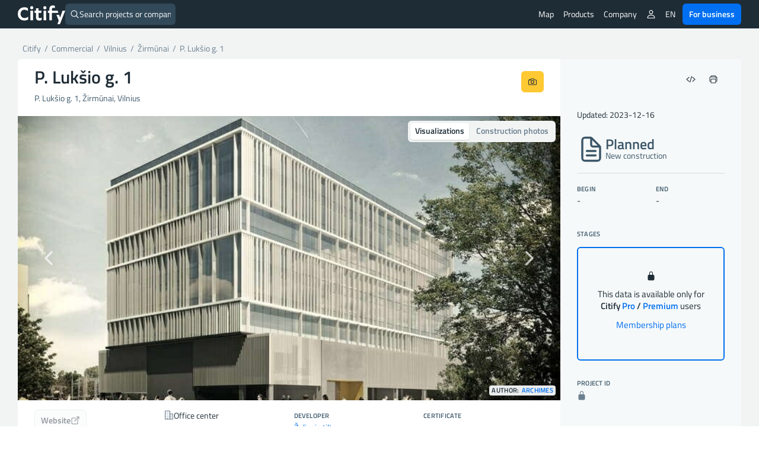

--- FILE ---
content_type: text/html; charset=UTF-8
request_url: https://citify.eu/p-luksio-g-1/
body_size: 23034
content:
<!DOCTYPE html>
<html lang="en-US">
<head>
	<meta charset="UTF-8"/>
	<meta name="viewport" content="width=device-width, initial-scale=1, maximum-scale=1">

	<title>P. Lukšio g. 1 - planned - Citify</title>
<meta name='robots' content='max-image-preview:large' />
<link rel='dns-prefetch' href='//www.google.com' />
<link crossorigin='anonymous' href='//cdn.citify.eu' rel='preconnect' />
<link rel='preconnect' href='//api.citify.eu' />
<link rel='preconnect' href='//cdnjs.cloudflare.com' />
<link rel='preconnect' href='//browser-update.org' />
<link rel='preconnect' href='//www.google-analytics.com' />
<link rel='preconnect' href='//www.googletagmanager.com' />
<!-- citify.eu is managing ads with Advanced Ads 1.55.0 – https://wpadvancedads.com/ --><script id="citify-ready">
			window.advanced_ads_ready=function(e,a){a=a||"complete";var d=function(e){return"interactive"===a?"loading"!==e:"complete"===e};d(document.readyState)?e():document.addEventListener("readystatechange",(function(a){d(a.target.readyState)&&e()}),{once:"interactive"===a})},window.advanced_ads_ready_queue=window.advanced_ads_ready_queue||[];		</script>
		<link data-handle="citify_styles" rel='stylesheet' id='citify_styles-css' href='https://citify.eu/wp-content/themes/citify-standalone/css/style.min.css?ver=6.841' type='text/css' media='all' />
<link data-handle="print-style" rel='stylesheet' id='print-style-css' href='https://citify.eu/wp-content/themes/citify-standalone/css/print.css?ver=6.841' type='text/css' media='print' />
<link data-handle="citify_objektas_styles" rel='stylesheet' id='citify_objektas_styles-css' href='https://citify.eu/wp-content/themes/citify-standalone/css/style_objektas.min.css?ver=6.841' type='text/css' media='all' />
<style id='classic-theme-styles-inline-css' type='text/css'>
/*! This file is auto-generated */
.wp-block-button__link{color:#fff;background-color:#32373c;border-radius:9999px;box-shadow:none;text-decoration:none;padding:calc(.667em + 2px) calc(1.333em + 2px);font-size:1.125em}.wp-block-file__button{background:#32373c;color:#fff;text-decoration:none}
</style>
<style id='global-styles-inline-css' type='text/css'>
:root{--wp--preset--aspect-ratio--square: 1;--wp--preset--aspect-ratio--4-3: 4/3;--wp--preset--aspect-ratio--3-4: 3/4;--wp--preset--aspect-ratio--3-2: 3/2;--wp--preset--aspect-ratio--2-3: 2/3;--wp--preset--aspect-ratio--16-9: 16/9;--wp--preset--aspect-ratio--9-16: 9/16;--wp--preset--color--black: #000000;--wp--preset--color--cyan-bluish-gray: #abb8c3;--wp--preset--color--white: #ffffff;--wp--preset--color--pale-pink: #f78da7;--wp--preset--color--vivid-red: #cf2e2e;--wp--preset--color--luminous-vivid-orange: #ff6900;--wp--preset--color--luminous-vivid-amber: #fcb900;--wp--preset--color--light-green-cyan: #7bdcb5;--wp--preset--color--vivid-green-cyan: #00d084;--wp--preset--color--pale-cyan-blue: #8ed1fc;--wp--preset--color--vivid-cyan-blue: #0693e3;--wp--preset--color--vivid-purple: #9b51e0;--wp--preset--gradient--vivid-cyan-blue-to-vivid-purple: linear-gradient(135deg,rgba(6,147,227,1) 0%,rgb(155,81,224) 100%);--wp--preset--gradient--light-green-cyan-to-vivid-green-cyan: linear-gradient(135deg,rgb(122,220,180) 0%,rgb(0,208,130) 100%);--wp--preset--gradient--luminous-vivid-amber-to-luminous-vivid-orange: linear-gradient(135deg,rgba(252,185,0,1) 0%,rgba(255,105,0,1) 100%);--wp--preset--gradient--luminous-vivid-orange-to-vivid-red: linear-gradient(135deg,rgba(255,105,0,1) 0%,rgb(207,46,46) 100%);--wp--preset--gradient--very-light-gray-to-cyan-bluish-gray: linear-gradient(135deg,rgb(238,238,238) 0%,rgb(169,184,195) 100%);--wp--preset--gradient--cool-to-warm-spectrum: linear-gradient(135deg,rgb(74,234,220) 0%,rgb(151,120,209) 20%,rgb(207,42,186) 40%,rgb(238,44,130) 60%,rgb(251,105,98) 80%,rgb(254,248,76) 100%);--wp--preset--gradient--blush-light-purple: linear-gradient(135deg,rgb(255,206,236) 0%,rgb(152,150,240) 100%);--wp--preset--gradient--blush-bordeaux: linear-gradient(135deg,rgb(254,205,165) 0%,rgb(254,45,45) 50%,rgb(107,0,62) 100%);--wp--preset--gradient--luminous-dusk: linear-gradient(135deg,rgb(255,203,112) 0%,rgb(199,81,192) 50%,rgb(65,88,208) 100%);--wp--preset--gradient--pale-ocean: linear-gradient(135deg,rgb(255,245,203) 0%,rgb(182,227,212) 50%,rgb(51,167,181) 100%);--wp--preset--gradient--electric-grass: linear-gradient(135deg,rgb(202,248,128) 0%,rgb(113,206,126) 100%);--wp--preset--gradient--midnight: linear-gradient(135deg,rgb(2,3,129) 0%,rgb(40,116,252) 100%);--wp--preset--font-size--small: 13px;--wp--preset--font-size--medium: 20px;--wp--preset--font-size--large: 36px;--wp--preset--font-size--x-large: 42px;--wp--preset--spacing--20: 0.44rem;--wp--preset--spacing--30: 0.67rem;--wp--preset--spacing--40: 1rem;--wp--preset--spacing--50: 1.5rem;--wp--preset--spacing--60: 2.25rem;--wp--preset--spacing--70: 3.38rem;--wp--preset--spacing--80: 5.06rem;--wp--preset--shadow--natural: 6px 6px 9px rgba(0, 0, 0, 0.2);--wp--preset--shadow--deep: 12px 12px 50px rgba(0, 0, 0, 0.4);--wp--preset--shadow--sharp: 6px 6px 0px rgba(0, 0, 0, 0.2);--wp--preset--shadow--outlined: 6px 6px 0px -3px rgba(255, 255, 255, 1), 6px 6px rgba(0, 0, 0, 1);--wp--preset--shadow--crisp: 6px 6px 0px rgba(0, 0, 0, 1);}:where(.is-layout-flex){gap: 0.5em;}:where(.is-layout-grid){gap: 0.5em;}body .is-layout-flex{display: flex;}.is-layout-flex{flex-wrap: wrap;align-items: center;}.is-layout-flex > :is(*, div){margin: 0;}body .is-layout-grid{display: grid;}.is-layout-grid > :is(*, div){margin: 0;}:where(.wp-block-columns.is-layout-flex){gap: 2em;}:where(.wp-block-columns.is-layout-grid){gap: 2em;}:where(.wp-block-post-template.is-layout-flex){gap: 1.25em;}:where(.wp-block-post-template.is-layout-grid){gap: 1.25em;}.has-black-color{color: var(--wp--preset--color--black) !important;}.has-cyan-bluish-gray-color{color: var(--wp--preset--color--cyan-bluish-gray) !important;}.has-white-color{color: var(--wp--preset--color--white) !important;}.has-pale-pink-color{color: var(--wp--preset--color--pale-pink) !important;}.has-vivid-red-color{color: var(--wp--preset--color--vivid-red) !important;}.has-luminous-vivid-orange-color{color: var(--wp--preset--color--luminous-vivid-orange) !important;}.has-luminous-vivid-amber-color{color: var(--wp--preset--color--luminous-vivid-amber) !important;}.has-light-green-cyan-color{color: var(--wp--preset--color--light-green-cyan) !important;}.has-vivid-green-cyan-color{color: var(--wp--preset--color--vivid-green-cyan) !important;}.has-pale-cyan-blue-color{color: var(--wp--preset--color--pale-cyan-blue) !important;}.has-vivid-cyan-blue-color{color: var(--wp--preset--color--vivid-cyan-blue) !important;}.has-vivid-purple-color{color: var(--wp--preset--color--vivid-purple) !important;}.has-black-background-color{background-color: var(--wp--preset--color--black) !important;}.has-cyan-bluish-gray-background-color{background-color: var(--wp--preset--color--cyan-bluish-gray) !important;}.has-white-background-color{background-color: var(--wp--preset--color--white) !important;}.has-pale-pink-background-color{background-color: var(--wp--preset--color--pale-pink) !important;}.has-vivid-red-background-color{background-color: var(--wp--preset--color--vivid-red) !important;}.has-luminous-vivid-orange-background-color{background-color: var(--wp--preset--color--luminous-vivid-orange) !important;}.has-luminous-vivid-amber-background-color{background-color: var(--wp--preset--color--luminous-vivid-amber) !important;}.has-light-green-cyan-background-color{background-color: var(--wp--preset--color--light-green-cyan) !important;}.has-vivid-green-cyan-background-color{background-color: var(--wp--preset--color--vivid-green-cyan) !important;}.has-pale-cyan-blue-background-color{background-color: var(--wp--preset--color--pale-cyan-blue) !important;}.has-vivid-cyan-blue-background-color{background-color: var(--wp--preset--color--vivid-cyan-blue) !important;}.has-vivid-purple-background-color{background-color: var(--wp--preset--color--vivid-purple) !important;}.has-black-border-color{border-color: var(--wp--preset--color--black) !important;}.has-cyan-bluish-gray-border-color{border-color: var(--wp--preset--color--cyan-bluish-gray) !important;}.has-white-border-color{border-color: var(--wp--preset--color--white) !important;}.has-pale-pink-border-color{border-color: var(--wp--preset--color--pale-pink) !important;}.has-vivid-red-border-color{border-color: var(--wp--preset--color--vivid-red) !important;}.has-luminous-vivid-orange-border-color{border-color: var(--wp--preset--color--luminous-vivid-orange) !important;}.has-luminous-vivid-amber-border-color{border-color: var(--wp--preset--color--luminous-vivid-amber) !important;}.has-light-green-cyan-border-color{border-color: var(--wp--preset--color--light-green-cyan) !important;}.has-vivid-green-cyan-border-color{border-color: var(--wp--preset--color--vivid-green-cyan) !important;}.has-pale-cyan-blue-border-color{border-color: var(--wp--preset--color--pale-cyan-blue) !important;}.has-vivid-cyan-blue-border-color{border-color: var(--wp--preset--color--vivid-cyan-blue) !important;}.has-vivid-purple-border-color{border-color: var(--wp--preset--color--vivid-purple) !important;}.has-vivid-cyan-blue-to-vivid-purple-gradient-background{background: var(--wp--preset--gradient--vivid-cyan-blue-to-vivid-purple) !important;}.has-light-green-cyan-to-vivid-green-cyan-gradient-background{background: var(--wp--preset--gradient--light-green-cyan-to-vivid-green-cyan) !important;}.has-luminous-vivid-amber-to-luminous-vivid-orange-gradient-background{background: var(--wp--preset--gradient--luminous-vivid-amber-to-luminous-vivid-orange) !important;}.has-luminous-vivid-orange-to-vivid-red-gradient-background{background: var(--wp--preset--gradient--luminous-vivid-orange-to-vivid-red) !important;}.has-very-light-gray-to-cyan-bluish-gray-gradient-background{background: var(--wp--preset--gradient--very-light-gray-to-cyan-bluish-gray) !important;}.has-cool-to-warm-spectrum-gradient-background{background: var(--wp--preset--gradient--cool-to-warm-spectrum) !important;}.has-blush-light-purple-gradient-background{background: var(--wp--preset--gradient--blush-light-purple) !important;}.has-blush-bordeaux-gradient-background{background: var(--wp--preset--gradient--blush-bordeaux) !important;}.has-luminous-dusk-gradient-background{background: var(--wp--preset--gradient--luminous-dusk) !important;}.has-pale-ocean-gradient-background{background: var(--wp--preset--gradient--pale-ocean) !important;}.has-electric-grass-gradient-background{background: var(--wp--preset--gradient--electric-grass) !important;}.has-midnight-gradient-background{background: var(--wp--preset--gradient--midnight) !important;}.has-small-font-size{font-size: var(--wp--preset--font-size--small) !important;}.has-medium-font-size{font-size: var(--wp--preset--font-size--medium) !important;}.has-large-font-size{font-size: var(--wp--preset--font-size--large) !important;}.has-x-large-font-size{font-size: var(--wp--preset--font-size--x-large) !important;}
:where(.wp-block-post-template.is-layout-flex){gap: 1.25em;}:where(.wp-block-post-template.is-layout-grid){gap: 1.25em;}
:where(.wp-block-columns.is-layout-flex){gap: 2em;}:where(.wp-block-columns.is-layout-grid){gap: 2em;}
:root :where(.wp-block-pullquote){font-size: 1.5em;line-height: 1.6;}
</style>
<link data-handle="pmpro_frontend_base" rel='stylesheet' id='pmpro_frontend_base-css' href='https://citify.eu/wp-content/plugins/paid-memberships-pro/css/frontend/base.css?ver=3.3.2' type='text/css' media='all' />
<link data-handle="pmpro_frontend_variation_1" rel='stylesheet' id='pmpro_frontend_variation_1-css' href='https://citify.eu/wp-content/plugins/paid-memberships-pro/css/frontend/variation_1.css?ver=3.3.2' type='text/css' media='all' />
<script data-handle="recaptcha" type="text/javascript" src="https://www.google.com/recaptcha/api.js?hl=en-US&amp;ver=6.6.2" id="recaptcha-js"></script>
<script data-handle="jquery" type="text/javascript" rel="preload" src="//cdn.citify.eu/data/js/jquery.min.js" id="jquery-js"></script>
<script type="text/javascript" id="advanced-ads-advanced-js-js-extra">
/* <![CDATA[ */
var advads_options = {"blog_id":"1","privacy":{"enabled":false,"state":"not_needed"}};
/* ]]> */
</script>
<script data-handle="advanced-ads-advanced-js" type="text/javascript" src="https://citify.eu/wp-content/plugins/advanced-ads/public/assets/js/advanced.min.js?ver=1.55.0" id="advanced-ads-advanced-js-js"></script>
<link rel='shortlink' href='https://citify.eu/?p=15100' />
<link rel='canonical' href='https://citify.eu//p-luksio-g-1/' />
<link rel='alternate' hreflang='en' href='https://citify.eu/en/p-luksio-g-1/' />
<link rel='alternate' hreflang='lt' href='https://citify.eu/lt/p-luksio-g-1/' />
<link rel='alternate' hreflang='et' href='https://citify.eu/et/p-luksio-g-1/' />
<link rel='alternate' hreflang='lv' href='https://citify.eu/lv/p-luksio-g-1/' />
<link rel='canonical' href='https://citify.eu/en/p-luksio-g-1/' />
<style id="pmpro_colors">:root {
	--pmpro--color--base: #ffffff;
	--pmpro--color--contrast: #222222;
	--pmpro--color--accent: #0c3d54;
	--pmpro--color--accent--variation: hsl( 199,75%,28.5% );
	--pmpro--color--border--variation: hsl( 0,0%,91% );
}</style><script type="text/javascript">
		var advadsCfpQueue = [];
		var advadsCfpAd = function( adID ){
			if ( 'undefined' == typeof advadsProCfp ) { advadsCfpQueue.push( adID ) } else { advadsProCfp.addElement( adID ) }
		};
		</script>
		<script type="application/ld+json">{
        "@context": "https://schema.org",
        "@type": "Organization",
        "@id": "/#org",
        "name": "Citify",
        "legalName": "Citify Pro UAB",
        "location": {
	        "@type": "PostalAddress",
	        "addressCountry": "LT",
	        "addressLocality": "Vilnius"
        },
        "url": "https://citify.eu",
        "logo": "https://cdn.citify.eu/data/wp-content/uploads/assets/citify_logo_trans.png",
        "description": "Citify is an online platform for tracking real estate development, providing important contacts and key project metrics for everyone.",
        "sameAs" : [
	        "https://www.facebook.com/citify.eu",
	        "https://www.instagram.com/citify.eu/",
	        "https://www.linkedin.com/company/citify-eu"
        ]
    }</script>

	<script type="application/ld+json">{
		"@context": "http://schema.org",
    	"@type": "WebSite",
		"url": "https://citify.eu/",
		"inLanguage": "",
		"publisher": {
			"@id": "/#org"
		},
		"author": {
			"@id": "/#org"
		},
		"potentialAction": {
			"@type": "SearchAction",
			"target": {
				"@type": "EntryPoint",
				"urlTemplate": "https://citify.eu/search/{search_term_string}"
			},
			"query-input": "required name=search_term_string"
		}
	}</script>
	<script type="application/ld+json">{
	        "@context": "https://schema.org",
	        "@type": "Article",
	        "headline": "P. Lukšio g. 1",
	        "url": "https://citify.eu/p-luksio-g-1/",
	        "mainEntityOfPage": "https://citify.eu/p-luksio-g-1/",
	        "image": [
	        	"https://cdn.citify.eu/data/wp-content/uploads/2019/08/Citify-P.-Luksio-g.-1-09.jpg"
	        ],
	        "dateModified": "2023-12-16T12:22:43+02:00",
	        "contentLocation": {
	        	"@type": "Place",
	        	"address": {
	        		"@type": "PostalAddress",
	        		"streetAddress": "P. Lukšio g. 1",
	        		"addressLocality": "Vilnius",
	        		"addressCountry": "Lithuania"
	        	}
	        },
	        "publisher": {
	        	"@id": "/#org"
	        },
	        "author": {
	        	"@id": "/#org"
	        }
	    }</script>
		<script type="application/ld+json">{
	    		"@context": "https://schema.org",
	    		"@type": "Event",
	    		"name": "Public project viewing",
	    		"startDate": "2015-05-27T17:00:00+00:00",
				"eventAttendanceMode": "https://schema.org/OfflineEventAttendanceMode",
	    		"location": {
		    		"@type": "Place",
		    		"address": {
			    		"@type": "PostalAddress",
			    		"streetAddress": "Šatrijos Raganos g. 40, Vilnius"
		    		}
		    	}
	    	}</script>
				<link rel="preload" as="font" href="https://cdn.citify.eu/data/fonts/titillium-web-v9-latin-ext-regular.woff2" type="font/woff2" crossorigin="anonymous">
	<link rel="preload" as="font" href="https://cdn.citify.eu/data/fonts/titillium-web-v9-latin-ext-italic.woff2" type="font/woff2" crossorigin="anonymous">
	<link rel="preload" as="font" href="https://cdn.citify.eu/data/fonts/titillium-web-v9-latin-ext-600.woff2" type="font/woff2" crossorigin="anonymous">
	<link rel="preload" as="font" href="https://cdn.citify.eu/data/fonts/titillium-web-v9-latin-ext-600italic.woff2" type="font/woff2" crossorigin="anonymous">

	<link rel="apple-touch-icon" sizes="57x57" href="https://cdn.citify.eu/data/icons/apple-icon-57x57.png">
	<link rel="apple-touch-icon" sizes="60x60" href="https://cdn.citify.eu/data/icons/apple-icon-60x60.png">
	<link rel="apple-touch-icon" sizes="72x72" href="https://cdn.citify.eu/data/icons/apple-icon-72x72.png">
	<link rel="apple-touch-icon" sizes="76x76" href="https://cdn.citify.eu/data/icons/apple-icon-76x76.png">
	<link rel="apple-touch-icon" sizes="114x114" href="https://cdn.citify.eu/data/icons/apple-icon-114x114.png">
	<link rel="apple-touch-icon" sizes="120x120" href="https://cdn.citify.eu/data/icons/apple-icon-120x120.png">
	<link rel="apple-touch-icon" sizes="144x144" href="https://cdn.citify.eu/data/icons/apple-icon-144x144.png">
	<link rel="apple-touch-icon" sizes="152x152" href="https://cdn.citify.eu/data/icons/apple-icon-152x152.png">
	<link rel="apple-touch-icon" sizes="180x180" href="https://cdn.citify.eu/data/icons/apple-icon-180x180.png">
	<link rel="icon" type="image/png" sizes="192x192"  href="https://cdn.citify.eu/data/icons>/android-icon-192x192.png">
	<link rel="icon" type="image/png" sizes="32x32" href="https://cdn.citify.eu/data/icons/favicon-32x32.png">
	<link rel="icon" type="image/png" sizes="96x96" href="https://cdn.citify.eu/data/icons/favicon-96x96.png">
	<link rel="icon" type="image/png" sizes="16x16" href="https://cdn.citify.eu/data/icons/favicon-16x16.png">
	<link rel="manifest" href="https://citify.eu/manifest.json" crossorigin="use-credentials">
	<meta name="msapplication-TileColor" content="#ffffff">
	<meta name="msapplication-TileImage" content="https://cdn.citify.eu/data/icons/ms-icon-144x144.png">
	<meta name="theme-color" content="#ffffff">

    
	<!-- Global site tag (gtag.js) - Google Analytics -->
	<script async src="https://www.googletagmanager.com/gtag/js?id=G-77VZ8YL1NG"></script>
	<script>
		window.dataLayer = window.dataLayer || [];
		function gtag(){dataLayer.push(arguments);}
		gtag("js", new Date());

		var url = new URL(window.location.href);
		url.searchParams.delete("lng");
		url.searchParams.delete("lat");
		url.searchParams.delete("z");
		var cleanedUrl = url.origin + url.pathname + url.search;

		// console.log("cleanedUrl: ", cleanedUrl);

		// if(typeof isNuxtPage !== "undefined") {
		// 	if(!sessionStorage.getItem("map-pageview-tracked")) {
		// 		gtag("config", "G-77VZ8YL1NG", {
		// 			"page_location": cleanedUrl
		// 		});
		// 		sessionStorage.setItem("map-pageview-tracked", true);
		// 	}
		// } else {
		// 	gtag("config", "G-77VZ8YL1NG", {
		// 		"page_location": cleanedUrl
		// 	});
		// }

		// if(typeof isNuxtPage !== "undefined") {
		// 	gtag("config", "G-77VZ8YL1NG", {
		// 		send_page_view: false
		// 	});

		// 	gtag("event", "page_view", {
		// 		page_title: document.title,
		// 		page_location: cleanedUrl
		// 	});
		// }

		gtag("config", "G-77VZ8YL1NG");
		gtag("set", "user_properties", { "user_level_none": "true", "user_lang": "" });</script><script type="text/javascript">
		var ajaxurl = "https://citify.eu/wp-admin/admin-ajax.php";</script>
	<script>window.MSInputMethodContext && document.documentMode && document.write('<script src="https://cdn.jsdelivr.net/gh/nuxodin/ie11CustomProperties@4.1.0/ie11CustomProperties.min.js"><\/script>');</script>
			<meta name='description' content='P. Lukšio g. 1 (office center), on P. Lukšio g. 1 (Žirmūnai) is planned, developer -. Begin: -' />
			<meta property='og:title' content='P. Lukšio g. 1 - office center' />
			<meta property='og:type' content='article' />
			<meta property='og:image' content='https://cdn.citify.eu/data/wp-content/uploads/2019/08/Citify-P.-Luksio-g.-1-09.jpg' />
			<meta property='og:image:secure_url' content='https://cdn.citify.eu/data/wp-content/uploads/2019/08/Citify-P.-Luksio-g.-1-09.jpg' />
			<meta property='og:image:width' content='750' />
			<meta property='og:image:height' content='500' />
			<meta property='og:url' content='https://citify.eu/p-luksio-g-1/' />
			<meta property='og:description' content='P. Lukšio g. 1 (office center), on P. Lukšio g. 1 (Žirmūnai) is planned, developer -. Begin: -' />
			<meta property='fb:app_id' content='251252648757298' />

			<meta name='twitter:card' content='summary_large_image' />
			<meta name='twitter:title' content='P. Lukšio g. 1 - office center' />
			<meta name='twitter:description' content='P. Lukšio g. 1 (office center), on P. Lukšio g. 1 (Žirmūnai) is planned, developer -. Begin: -' />
			<meta name='twitter:image' content='https://cdn.citify.eu/data/wp-content/uploads/2019/08/Citify-P.-Luksio-g.-1-09.jpg' />
		
</head>
<body class="pmpro-variation_1 post-template-default single single-post postid-15100 single-format-standard pmpro-body-has-access aa-prefix-citify-">
<header>
	<div class="header-wrapper">
		<div class="navbar-logo float-left">
			<a class="logo" title="Citify" href="https://citify.eu/"></a>
		</div>
		<div id="search-button">
			<div class="search-button-input">
	<form role="search" method="get" id="searchform" action="https://citify.eu/">
		<label>
			<ion-icon name='search-outline' class='float-left'></ion-icon>
			<input type="text" class="search-button-form float-left" id="quick-search" value="" name="s" id="s" placeholder="Search projects or companies" autocomplete="off" />
			<a id="search-btn-close" class="btn btn-small float-right"><ion-icon name="close-outline"></ion-icon></a>
		</label>
	</form>
</div>
<div id="quick-results">
	<div id="search-categories">
		<a class="tag tag-margin" href="https://citify.eu/category/residential/" title="Residential">Residential</a>
		<a class="tag tag-margin" href="https://citify.eu/category/commercial/" title="Commercial">Commercial</a>
		<a class="tag tag-margin" href="https://citify.eu/category/infrastructure/" title="Infrastructure">Infrastructure</a>
		<a class="tag tag-margin" href="https://citify.eu/category/parks/" title="Parks">Parks</a>
		<a class="tag tag-margin" href="https://citify.eu/category/public-purpose/" title="Public Purpose">Public Purpose</a>
	</div>

	<div id="quick-results-data" style="display: none">

		<div id="quick-results-data-more" class="scroll-control-vertical" style="max-height: 60vh;"></div>
	</div>

	<div id='searchLoading' class='spinner-container search-spinner spinner-center'><div class='spinner ' style='margin-right:10px;'></div></div>
</div>
		</div>

		<nav role="navigation" class="header-menu float-right">
							<ul class="header-menu_list header-menu_list-closeable">
					<li class="header-menu-item-wrap">
						<a class="header-menu-item" href="https://citify.eu/" title="Map">Map</a>
					</li>

					<li class="header-menu-item-wrap header-menu-item-has-children">
						<div class="header-menu-item">
							Products							<ion-icon class="mobile-show" name="chevron-down-outline"></ion-icon>
						</div>
						<div class="header-menu_sub-menu wide">
							<a class="header-menu_sub-menu-item" href="https://citify.eu/business/about-pro/" title="About Citify Pro">
								<div class="display-flex flex-nowrap gap column-gap">
									<div><ion-icon name="map-outline" style="font-size: 24px;margin-top:4px;"></ion-icon></ion-icon></div>
									<div class="display-flex flex-column" style="flex-grow: 1;">
										<b>Pro</b>
										<span class="header-menu_sub-menu-item-description">Transform cold calls to targeted contacts</span>
									</div>
								</div>
							</a>
							<a class="header-menu_sub-menu-item" href="https://citify.eu/business/about-pulse/" title="About Citify Pulse">
								<div class="display-flex flex-nowrap column-gap">
									<div><ion-icon src="https://cdn.citify.eu/data/wp-content/uploads/assets/citify_pulse_icon.svg" style="font-size: 24px;margin-top:4px;"></ion-icon></div>
									<div class="display-flex flex-column" style="flex-grow: 1;">
										<b>Pulse</b>
										<span class="header-menu_sub-menu-item-description">Master the residential market insights</span>
									</div>
								</div>
							</a>
							<a class="header-menu_sub-menu-item" href="https://citify.eu/business/about-radar/" title="About Citify Radar">
								<div class="display-flex flex-nowrap column-gap">
									<div><ion-icon src="https://cdn.citify.eu/data/wp-content/uploads/assets/citify_radar_icon.svg" style="font-size: 24px;margin-top:4px;"></ion-icon></div>
									<div class="display-flex flex-column" style="flex-grow: 1;">
										<b>Radar</b>
										<span class="header-menu_sub-menu-item-description">Never miss the news</span>
									</div>
								</div>
							</a>
						</div>
					</li>

					<li class="header-menu-item-wrap header-menu-item-has-children">
						<div class="header-menu-item">
							Company							<ion-icon class="mobile-show" name="chevron-down-outline"></ion-icon>
						</div>
						<div class="header-menu_sub-menu">
							<a class="header-menu_sub-menu-item" href="https://citify.eu/about-us/" title="About us">About us</a>
							<a class="header-menu_sub-menu-item" href="https://citify.eu/contacts/" title="Contacts">Contacts</a>
						</div>
					</li>

										
									</ul>
				
				<ul class="header-menu_list">
											<li class="header-menu-item-wrap header-menu-item-has-children">
							<div class="header-menu-item"><ion-icon name="person-outline"></ion-icon></div>
							<div class="header-menu_sub-menu">
								<a class="header-menu_sub-menu-item" href="https://citify.eu/membership-plans/" title="Membership plans">Membership plans</a>
								<a class="header-menu_sub-menu-item" href="https://citify.eu/login/" title="Login">Login</a>
								<a class="header-menu_sub-menu-item" href="https://citify.eu/register/" title="Register">Register</a>
							</div>
						</li>
										
					
					<li class="header-menu-item-wrap header-menu-item-has-children">
						<div class="header-menu-item">EN</div><div class="header-menu_sub-menu"><a href='https://citify.eu/en/p-luksio-g-1/' title='English' class='header-menu_sub-menu-item'>English</a><a href='https://citify.eu/lt/p-luksio-g-1/' title='Lietuvių' class='header-menu_sub-menu-item'>Lietuvių</a><a href='https://citify.eu/et/p-luksio-g-1/' title='Eesti' class='header-menu_sub-menu-item'>Eesti</a><a href='https://citify.eu/lv/p-luksio-g-1/' title='Latviešu' class='header-menu_sub-menu-item'>Latviešu</a></div>					</li>

					<li class="header-menu-item-wrap">
						<a href="https://citify.eu/business/" class="btn btn-fill-blue" title="Citify for business" style="margin-left: 4px;">For business</a>
					</li>
				</ul>

				<button type="button" name="menu" aria-label="Menu" class="navbar-toggle" onclick="toggleNav()">
					<span class="toggle-icon"></span>
				</button>

			<!-- <div class="navbar-actions float-right"> -->
				
				
				<!-- <div class="language-switch">
									</div>

				<button type="button" name="menu" aria-label="Menu" class="navbar-toggle" onclick="toggleNav()">
					<span class="toggle-icon"></span>
				</button> -->
			<!-- </div> -->
		</nav>
	</div>
</header>

<main class="container-large grey">
    <section class="container">
        <div class="row row-content">
            <div class="col-xs-8 show-print" id="spauda-logo">
                <b class="font-size-1-5">Citify</b>
            </div>
            <div class="col-xs-4 col-md-4 show-print" id="spauda-detales">
                <div class="fg-match-column-inside-wrapper">
                	www.citify.eu<br />Statement date: 2026-01-17 16:02:18<br />Updated: 2023-12-16<br />                </div>
            </div>

            <div class="col-xs-12">
						<div class="breadcrumbs-pure" id="breadcrumbs">
							<div itemscope="" itemtype="http://schema.org/BreadcrumbList">
								<span itemprop="itemListElement" itemscope itemtype="http://schema.org/ListItem">
									<a class="link" itemscope itemid="https://citify.eu/" itemtype="http://schema.org/WebPage" itemprop="item" href="https://citify.eu/" title="Citify">
										<span itemprop="name">Citify</span>
									</a>
									<meta itemprop="position" content="1">
								</span>
								<span class="separator">&nbsp;/&nbsp;</span>
								<span itemprop="itemListElement" itemscope itemtype="http://schema.org/ListItem">
									<a class="link" itemscope itemid="https://citify.eu/category/commercial/" itemtype="http://schema.org/WebPage" itemprop="item" href="https://citify.eu/category/commercial/">
										<span itemprop="name" title="Commercial">Commercial</span>
									</a>
									<meta itemprop="position" content="2">
								</span>
																<span class="separator">&nbsp;/&nbsp;</span>
								<span itemprop="itemListElement" itemscope itemtype="http://schema.org/ListItem">
									<a class="link" itemscope itemid="https://citify.eu/category/commercial/?city=Vilnius" itemtype="http://schema.org/WebPage" itemprop="item" href="https://citify.eu/category/commercial/?city=Vilnius" title="Vilnius">
										<span itemprop="name">Vilnius</span>
									</a>
									<meta itemprop="position" content="3">
								</span>
																									<span class="separator">&nbsp;/&nbsp;</span>
									<span itemprop="itemListElement" itemscope itemtype="http://schema.org/ListItem">
										<a class="link" itemscope itemid="https://citify.eu/category/commercial/?city=Vilnius&district=Žirmūnai" itemtype="http://schema.org/WebPage" itemprop="item" href="https://citify.eu/category/commercial/?city=Vilnius&district=Žirmūnai" title="Žirmūnai">
											<span itemprop="name">Žirmūnai</span>
										</a>
										<meta itemprop="position" content="4">
									</span>
																<span class="separator">&nbsp;/&nbsp;</span>
								<span class="active" itemprop="itemListElement" itemscope itemtype="http://schema.org/ListItem">
									<a class="link" itemscope itemid="https://citify.eu/p-luksio-g-1/" itemtype="http://schema.org/WebPage" itemprop="item" href="https://citify.eu/p-luksio-g-1/" title="P. Lukšio g. 1">
										<span itemprop="name">P. Lukšio g. 1</span>
									</a>
									<meta itemprop="position" content="5">
								</span>
							</div>
						</div>
            </div>
        </div>

        	</section>

	<section class="container round white">
		<div class="row row-flex row-content">
			<div class="col-xs-12 col-sm-8 col-md-8 col-lg-9 no-padding" id="project__main">
				<div class="row row-content" id="project__header">
					<div class="display-flex">
						<div class="project__header-title">
							<h1 class="objekto-pavadinimas no-margin-vertical">
								P. Lukšio g. 1							</h1>
						</div>
						<div class="display-flex project__header-actions btn-row-gap">
														<button type="button" class="btn float-right mobile-icon print-hide" data-toggle="citify-modal" data-target="#suggestEdit" title="Suggest an edit"><ion-icon name="create-outline"></ion-icon></button>

							<a class="btn btn-fill-yellow print-hide float-right no-margin" href="https://citify.eu/upload/?obj=P.%20Luk%C5%A1io%20g.%201,%20Vilnius" title="Upload construction photos"><ion-icon name="camera-outline"></ion-icon></a>
						</div>
					</div>
					<p class="text-grey" id="address">
						P. Lukšio g. 1, Žirmūnai, Vilnius											</p>
				</div>
				<div class="row row-content" id="project__visuals">
					<div class="button-switcher" style="position:absolute;right:8px;top:8px;z-index:5">
						<input type="radio" id="visualsSwitch-visuals" name="visualsSwitch" value="visuals" checked>
						<label for="visualsSwitch-visuals" title="Visualizations">Visualizations</label>
						
						<input type="radio" id="visualsSwitch-photos" name="visualsSwitch" value="photos" >
						<label for="visualsSwitch-photos" title="Construction photos">Construction photos</label>
					</div>

					<div class="slide carousel vizualizacijos-slider" id="vizCarousel" data-ride="carousel" >
						<div class="visual-overlay">
							<span class='tag'>Author: &nbsp;<a href='https://citify.eu/companies/77084/archimes/' title='Archimes'>Archimes</a></span>
						</div>
						<div class="carousel-inner popup-gallery" role="listbox">
							<div class='item active slide-1' role='option'><a href='https://cdn.citify.eu/data/wp-content/uploads/2019/08/Citify-P.-Luksio-g.-1-09.jpg' class='popup-gallery-child' fetchpriority='high' title='P. Lukšio g. 1'><img src='https://cdn.citify.eu/data/wp-content/uploads/2019/08/Citify-P.-Luksio-g.-1-09.jpg' alt='P. Lukšio g. 1 (P. Lukšio g. 1) - Office center - visualization' class='img-responsive' /></a></div><div class='item  slide-2' role='option'><a href='https://cdn.citify.eu/data/wp-content/uploads/2019/08/Citify-P.-Luksio-g.-1-01.png' class='popup-gallery-child' fetchpriority='high' title='P. Lukšio g. 1'><img src='[data-uri]' data-src='https://cdn.citify.eu/data/wp-content/uploads/2019/08/Citify-P.-Luksio-g.-1-01.png' alt='P. Lukšio g. 1 (P. Lukšio g. 1) - Office center - visualization' class='img-responsive' /></a></div><div class='item  slide-3' role='option'><a href='https://cdn.citify.eu/data/wp-content/uploads/2019/08/Citify-P.-Luksio-g.-1-02.jpg' class='popup-gallery-child' fetchpriority='high' title='P. Lukšio g. 1'><img src='[data-uri]' data-src='https://cdn.citify.eu/data/wp-content/uploads/2019/08/Citify-P.-Luksio-g.-1-02-1024x734.jpg' alt='P. Lukšio g. 1 (P. Lukšio g. 1) - Office center - visualization' class='img-responsive' /></a></div><div class='item  slide-4' role='option'><a href='https://cdn.citify.eu/data/wp-content/uploads/2019/08/Citify-P.-Luksio-g.-1-06.jpg' class='popup-gallery-child' fetchpriority='high' title='P. Lukšio g. 1'><img src='[data-uri]' data-src='https://cdn.citify.eu/data/wp-content/uploads/2019/08/Citify-P.-Luksio-g.-1-06-1024x837.jpg' alt='P. Lukšio g. 1 (P. Lukšio g. 1) - Office center - visualization' class='img-responsive' /></a></div><div class='item  slide-5' role='option'><a href='https://cdn.citify.eu/data/wp-content/uploads/2019/08/Citify-P.-Luksio-g.-1-05.jpg' class='popup-gallery-child' fetchpriority='high' title='P. Lukšio g. 1'><img src='[data-uri]' data-src='https://cdn.citify.eu/data/wp-content/uploads/2019/08/Citify-P.-Luksio-g.-1-05-1024x567.jpg' alt='P. Lukšio g. 1 (P. Lukšio g. 1) - Office center - visualization' class='img-responsive' /></a></div><div class='item  slide-6' role='option'><a href='https://cdn.citify.eu/data/wp-content/uploads/2019/08/Citify-P.-Luksio-g.-1-04.jpg' class='popup-gallery-child' fetchpriority='high' title='P. Lukšio g. 1'><img src='[data-uri]' data-src='https://cdn.citify.eu/data/wp-content/uploads/2019/08/Citify-P.-Luksio-g.-1-04-1024x512.jpg' alt='P. Lukšio g. 1 (P. Lukšio g. 1) - Office center - visualization' class='img-responsive' /></a></div><div class='item  slide-7' role='option'><a href='https://cdn.citify.eu/data/wp-content/uploads/2019/08/Citify-P.-Luksio-g.-1-03.jpg' class='popup-gallery-child' fetchpriority='high' title='P. Lukšio g. 1'><img src='[data-uri]' data-src='https://cdn.citify.eu/data/wp-content/uploads/2019/08/Citify-P.-Luksio-g.-1-03-1024x518.jpg' alt='P. Lukšio g. 1 (P. Lukšio g. 1) - Office center - visualization' class='img-responsive' /></a></div><div class='item  slide-8' role='option'><a href='https://cdn.citify.eu/data/wp-content/uploads/2019/08/Citify-P.-Luksio-g.-1-08.jpg' class='popup-gallery-child' fetchpriority='high' title='P. Lukšio g. 1'><img src='[data-uri]' data-src='https://cdn.citify.eu/data/wp-content/uploads/2019/08/Citify-P.-Luksio-g.-1-08-1024x787.jpg' alt='P. Lukšio g. 1 (P. Lukšio g. 1) - Office center - visualization' class='img-responsive' /></a></div><div class='item  slide-9' role='option'><a href='https://cdn.citify.eu/data/wp-content/uploads/2019/08/Citify-P.-Luksio-g.-1-07.jpg' class='popup-gallery-child' fetchpriority='high' title='P. Lukšio g. 1'><img src='[data-uri]' data-src='https://cdn.citify.eu/data/wp-content/uploads/2019/08/Citify-P.-Luksio-g.-1-07-1024x761.jpg' alt='P. Lukšio g. 1 (P. Lukšio g. 1) - Office center - visualization' class='img-responsive' /></a></div>						</div>
						<a class="left carousel-control" href="#vizCarousel" role="button" name="previous" aria-label="Previous" data-slide="prev">
							<span><ion-icon name="chevron-back-outline"></ion-icon></span>
						</a>
						<a class="right carousel-control" href="#vizCarousel" role="button" name="next" aria-label="Next" data-slide="next">
							<span><ion-icon name="chevron-forward-outline"></ion-icon></span>
						</a>
					</div>

					<div class="slide carousel vizualizacijos-slider" id="fotoCarousel" data-ride="carousel" style="display:none">
						<div class="carousel-inner popup-gallery" role="listbox">
							<!-- <span class="placeholder col-xs-12" style="height: 100%;"></span> -->

							<div class='item active slide-1' role='option'><a href='https://cdn.citify.eu/data/wp-content/uploads/2018/11/32163dbc460dbc795.59084670.jpeg' class='popup-gallery-child' fetchpriority='high' title='Uploaded: 2023-02-02'><img src='https://cdn.citify.eu/data/wp-content/uploads/2018/11/32163dbc460dbc795.59084670-1024x768.jpeg' alt='P. Lukšio g. 1 (P. Lukšio g. 1) - Office center - construction photos' class='img-responsive' /></a></div><div class='item  slide-2' role='option'><a href='https://cdn.citify.eu/data/wp-content/uploads/2018/11/78163dbc45af31d20.41144919.jpeg' class='popup-gallery-child' fetchpriority='high' title='Uploaded: 2023-02-02'><img src='[data-uri]' data-src='https://cdn.citify.eu/data/wp-content/uploads/2018/11/78163dbc45af31d20.41144919-1024x768.jpeg' alt='P. Lukšio g. 1 (P. Lukšio g. 1) - Office center - construction photos' class='img-responsive' /></a></div>						</div>

						<a class="left carousel-control" href="#fotoCarousel" role="button" name="previous" aria-label="Previous" data-slide="prev">
							<span><ion-icon name="chevron-back-outline"></ion-icon></span>
						</a>
						<a class="right carousel-control" href="#fotoCarousel" role="button" name="next" aria-label="Next" data-slide="next">
							<span><ion-icon name="chevron-forward-outline"></ion-icon></span>
						</a>
					</div>
				</div>

				<div class="row row-content" id="project__details">
					<div class="row display-flex">
						<div class="col-xs-6 col-lg-3">
							<p><button class='btn no-margin' disabled title='P. Lukšio g. 1'>Website<ion-icon name='open-outline' class='btn-icon__end'></ion-icon></button></p>
						</div>

						<div class="col-xs-6 col-lg-3">
							<p class="data-block-icon" title="Type">
								<ion-icon name="business-outline"></ion-icon>
								<span class="data-block-icon__text">Office center</span>						
							</p>
							<p class="data-block-icon" title="Investment">
								<ion-icon name="logo-euro"></ion-icon>
								<span class="data-block-icon__text">-</span>
							</p>
						</div>

						<div class="col-xs-6 col-lg-3">
							<h6 class="caption">Developer</h6>
							<p><a href='https://citify.eu/companies/77083/zaliasis-tiltas/' title='Žaliasis tiltas'>Žaliasis tiltas</a></p>						</div>

													<div class="col-xs-6 col-lg-3">
								<h6 class="caption">Certificate</h6>
								<p>-</p>
							</div>
											</div>


					
											<div class="row" id="project__tabs">
							<div class="col-xs-12">
								<div class="citify-tabs" role="tablist">
								<h4 class='skilties-pavadinimas tabName active' role='tab' aria-controls='general' data-target='#general'><ion-icon class="btn-icon__start" name="cog-outline"></ion-icon>Parameters</h4><h4 class='skilties-pavadinimas tabName ' role='tab' aria-controls='hearing' data-target='#hearing'><ion-icon name="megaphone-outline"></ion-icon>Public presentation<span class='tag no-margin-vertical no-margin'>1</span></h4><h4 class='skilties-pavadinimas tabName ' role='tab' aria-controls='companies' data-target='#companies'><ion-icon name="people-outline"></ion-icon>Related companies<span class='tag no-margin-vertical no-margin'>3</span></h4>								</div>
							</div>
						</div>
					
											<div class="row">
							<div class="col-xs-12 col-lg-7" id='objekto-informacija'>
								<div class='tab-panel tab-panel-active' role='tabpanel' aria-labelledby='general-tab' id='general'>												
<div class="about-info-block" id="teritorija">
	<h3 class="skilties-pavadinimas">Territory</h3>

	<div class="row display-flex row-scrollable">
		<div class="col-xs-6 col-md-4">
			<h6 class="caption">Area size</h6>
			<p>1.35 ha</p>
		</div>
		<div class="col-xs-6 col-md-4">
			<h6 class="caption">Area density</h6>
			<p>- %</p>
		</div>
		<div class="col-xs-6 col-md-4">
			<h6 class="caption">Area intensity</h6>
			<p>-</p>
		</div>
		<div class="col-xs-6 col-md-4">
			<h6 class="caption">Building footprint</h6>
			<p>0,00 m<sup>2</sup></p>
		</div>
		<div class="col-xs-6 col-md-4">
			<h6 class="caption">Amount of greenery</h6>
			<p>- %</p>
		</div>
	</div>
</div>

<div class="about-info-block" id="techniniai">
	<h3 class="skilties-pavadinimas">Technical parameters</h3>

	<div class="row display-flex row-scrollable">
		
		<div class="col-xs-6 col-md-4">
			<h6 class="caption">Volume</h6>
			<p><a href='https://citify.eu/membership-plans/' title='Membership plans'><ion-icon class='text-subtle' name='lock-closed'></ion-icon></a></p>
		</div>
		<div class="col-xs-6 col-md-4">
			<h6 class="caption">Gross size</h6>
			<p>11 000,00 m<sup>2</sup></p>
		</div>
		<div class="col-xs-6 col-md-4">
			<h6 class="caption">Overground size</h6>
			<p><a href='https://citify.eu/membership-plans/' title='Membership plans'><ion-icon class='text-subtle' name='lock-closed'></ion-icon></a></p>
		</div>
		<div class="col-xs-6 col-md-4">
			<h6 class="caption">Underground size</h6>
			<p>
				<a href='https://citify.eu/membership-plans/' title='Membership plans'><ion-icon class='text-subtle' name='lock-closed'></ion-icon></a>				
			</p>
		</div>
		<div class="col-xs-6 col-md-4">
			<h6 class="caption">Useful area</h6>
			<p><a href='https://citify.eu/membership-plans/' title='Membership plans'><ion-icon class='text-subtle' name='lock-closed'></ion-icon></a></p>
		</div>

				<div class="col-xs-6 col-md-4">
			<h6 class="caption">Area for rent</h6>
			<p><a href='https://citify.eu/membership-plans/' title='Membership plans'><ion-icon class='text-subtle' name='lock-closed'></ion-icon></a> 
		</div>
				<div class="col-xs-6 col-md-4">
			<h6 class="caption">Floors</h6>
			<p>9</p>
		</div>
		<div class="col-xs-6 col-md-4">
			<h6 class="caption">Height</h6>
			<p>28.80 m</p>
		</div>
				<div class="col-xs-6 col-md-4">
			<h6 class="caption">Floor size</h6>
			<p><a href='https://citify.eu/membership-plans/' title='Membership plans'><ion-icon class='text-subtle' name='lock-closed'></ion-icon></a></p>
		</div>
		<div class="col-xs-6 col-md-4">
			<h6 class="caption">Office class</h6>
			<p>-</p>
		</div>
				<div class="col-xs-6 col-md-4">
			<h6 class="caption">Energy class</h6>
			<p>-</p>
		</div>
		<div class="col-xs-6 col-md-4">
			<h6 class="caption">Underground floors</h6>
			<p>0</p>
		</div>
		
	</div>
</div>

<div class="about-info-block" id="transportas">
	<h3 class="skilties-pavadinimas">Transport</h3>

	<div class="row">
		<div class="col-xs-4 col-md-4">
			<p class="data-block-icon" title="Parking spaces">
				<ion-icon name="car-sport" class="data-block-icon"></ion-icon>
				<span class="data-block-icon__text">196</span>
			</p>
		</div>

		<div class="col-xs-4 col-md-4">
			<p class="data-block-icon" title="Electric car parking">
				<ion-icon name="flash" class="data-block-icon"></ion-icon>
				<span class="data-block-icon__text"> 0</span>
			</p>
		</div>

		<div class="col-xs-4 col-md-4">
			<p class="data-block-icon" title="Bicycle parking">
				<ion-icon name="bicycle" class="data-block-icon"></ion-icon>
				<span class="data-block-icon__text"> 0</span>
			</p>
		</div>
	</div>
</div>	                    	

										</div><div class='tab-panel ' role='tabpanel' aria-labelledby='hearing-tab' id='hearing'>
<script>
$(document).ready(() => {
    getLiveViewings({ project: 15100 }).then((content) => {
        jQuery('#pp-time-date').append(content);
    });
});
</script>
<h3 style="margin-bottom: 12px">Latest viewing</h3>	<div class="row">
		<div class="col-xs-12">
			<span class="tag tag-insight">
				Project proposals			</span>
		</div>

						<div class="col-xs-12 col-md-12">
					<span id="pp-time-date"></span>

					<h6 class="caption">Status</h6>
					<p><a href='https://citify.eu/membership-plans/' title='Membership plans'><ion-icon class='text-subtle' name='lock-closed'></ion-icon></a></p>				</div>
			
		<div class="col-xs-12 col-md-12">
			<div class="row">
				<div class="col-xs-12">
					<div class="data-block-icon">
						<ion-icon name="time-outline"></ion-icon>
						<span class="data-block-icon__text">
							2015-05-27 17:00													</span>
					</div>

					<div class="data-block-icon">
						<ion-icon name="location-outline"></ion-icon> 
						<span class="data-block-icon__text">
							Šatrijos Raganos g. 40, Vilnius						</span>
					</div>
				</div>
			</div>
			
					</div>
		<div class="col-xs-12 col-md-12">
				<h6 class="caption">
					Documents					<div class='tooltip'>
						<ion-icon name='information-circle'></ion-icon>
						<div class='tooltip-wrap'>These are project proposals submitted for public viewing								<div class='tooltip-wrap-arrow'></div>
						</div>
					</div>
				</h6>
				<p class='flex gap no-margin-vertical'>-</p>		</div>
					<div class="col-xs-12 col-md-12">
				<h6 class="caption">Info source</h6>
				<p>-</p>
			</div>
				<div class="col-xs-12">
			<hr />
		</div>
	</div>
</div><div class='tab-panel ' role='tabpanel' aria-labelledby='companies-tab' id='companies'><h3 class="skilties-pavadinimas">Related companies</h3>


    <div class="paid-content">
        <div class="row">
            <div class="col-xs-12 col-md-12">
                <p><ion-icon name="lock-closed"></ion-icon></p>
                <p>This data is available only for <strong>Citify&nbsp;<span style="color: var(--blue)">Pro</span>&nbsp;/&nbsp;<span style="color: var(--blue)">Premium</span></strong> users</p>                <p><a href="https://citify.eu/membership-plans/">Membership plans</a></p>
            </div>
        </div>
    </div>

    
</div>							</div>
							<div class="col-xs-12 col-lg-5" id="statybu-informacija">
								
																																			<div class="row no-margin">
											<div class="col-xs-12 no-padding">
												<div class='citify-ad citify-ad-track-width'>
													<div class='citify-ad__badge'>
														<span class='tag'>Advertisement</span>
													</div>

													<div class="citify-project-description-lithuania" id="citify-749816522"><div data-citify-trackid="248134" data-citify-trackbid="1" class="citify-target" id="citify-773217767"><div class='citify-ad__content'><div class='citify-ad__image'><img src='https://cdn.citify.eu/data/wp-content/uploads/2026/01/citify-ads-75636.png' alt='BALTUPIS'></div>
        <div class='citify-ad__desc'>
            <div class='citify-ad__title'>BALTUPIS</div>
            <div class='tag citify-ad__subtitle'>NAUJI BUTAI NUO 3090 €/m²</div>
            <div class='citify-ad__text'>Namai, apie kuriuos ilgai svajojote: 2 etape pradinė įmoka tik 2 000 €. Nenorite laukti? 1 etapas jau pastatytas – raktus gaukite iš karto.</div>
            <div class='citify-ad__button'>
                <a href='https://baltupis.lt/pasiulymas/' class='btn btn-fill-teal no-margin' target='_blank' title='BALTUPIS' rel='sponsored'>Learn more <ion-icon name='open-outline'></ion-icon></a>
            </div>
        </div>
    </div></div></div>												</div>
											</div>
										</div>
																																</div>
						</div>
					
					<div class="row">
						<div class="col-xs-12">
							<h3 class="skilties-pavadinimas">Location &nbsp; 
								<a type="button" id="embedModalButtonPlace" data-toggle="citify-modal" data-target="#embedCodeModal" class="tag" style="font-size:.6em" title="Embed code">
									<ion-icon name="code-slash-outline" class="btn-icon__start"></ion-icon> 
									Embed								</a>
							</h3>
							<div id="objektas-zemelapyje">
								<button class="btn btn-primary font-size-1-15" title="Show project location">Show project location</button>
								<!-- <span class="placeholder col-xs-12" style="height: 100%;"></span> -->
							</div>
						</div>
					</div>
				</div>
			</div>

			
<div class="col-xs-12 col-sm-4 col-md-4 col-lg-3" id="project__stages">
    <div class="col-xs-12 flex flex-align-center flex-justify-between no-padding no-padding-vertical print-hide" id="spausdinti">
        <span></span>        <div class="flex flex-align-center btn-row-gap">
            <button type="button" id="embedModalButton" data-toggle="citify-modal" data-target="#embedCodeModal" class="btn btn-clear" title="Embed code"><ion-icon name="code-slash-outline"></ion-icon></button>
            <a href="#" class="btn btn-clear" id="print" title="Print"><ion-icon name="print-outline"></ion-icon></a></div>
        </div>
    <div class="col-xs-12 no-padding print-hide margin-top-20" id="atnaujinimo-data">
        Updated: 2023-12-16    </div>
    
    <div class="col-xs-12 full-width-print no-padding">
        <div class="row">
            <div class="col-xs-12">
                <div class="project-status">
                                        <div class="project-status-icon text-grey"><ion-icon name="document-text-outline"></ion-icon></div>
                    <div class="project-status-text">
                        <span class="project-status-text-head text-grey">
                            Planned                        </span>
                        <span class="project-status-text-subline">
                            New construction                        </span>
                    </div>
                </div>
            </div>
            <div class="col-xs-6">
                <h6 class="caption">Begin</h6>
                <p>-</p>
            </div>
            <div class="col-xs-6">
                <h6 class="caption">End</h6>
                <p>-</p>
            </div>
        </div>
    </div>
    <div class="col-xs-12 full-width-print no-padding" id="etapai">
        <h6 class="caption">Stages</h6>
        
            <div class="paid-content">
                <div class="row">
                    <div class="col-xs-12 col-md-12">
                        <p><ion-icon name="lock-closed"></ion-icon></p>
                        <p>This data is available only for <strong>Citify&nbsp;<span style="color: var(--blue)">Pro</span>&nbsp;/&nbsp;<span style="color: var(--blue)">Premium</span></strong> users</p>                        
                        <p><a href="https://citify.eu/membership-plans/">Membership plans</a></p>
                    </div>
                </div>
            </div>

                </div>

    <div class="col-xs-6 col-sm-12 col-md-12 full-width-print no-padding">
        <h6 class="caption">Project ID</h6>
        <p><a href='https://citify.eu/membership-plans/' title='Membership plans'><ion-icon class='text-subtle' name='lock-closed'></ion-icon></a></p>
            </div>

    <div class="col-xs-12 no-padding print-hide" id="prideti-nuotrauku">
        <a class="btn btn-fill-yellow no-margin" href="https://citify.eu/upload/?obj=P.%20Luk%C5%A1io%20g.%201,%20Vilnius" title="Upload construction photos"><ion-icon class="btn-icon__start" name="camera-outline"></ion-icon>Upload photos</a>
        <br /><br />
        <button type="button" class="btn btn-fill-yellow no-margin margin-bottom-20 print-hide" id="toggleSuggestEdit" data-toggle="citify-modal" data-target="#suggestEdit" title="Suggest an edit"><ion-icon class="btn-icon__start" name="create-outline"></ion-icon>Suggest an edit</button>
    </div>


    <!-- Modal edit -->
    <div class="citify-modal" id="suggestEdit" role="dialog" aria-labelledby="toggleSuggestEdit">
        <div class="citify-modal-dialog">
            <div class="citify-modal-content">
                <div class="citify-modal-header">
                    <h3>Edit information</h3>
                    <button class="btn citify-modal-close" title="Close"><ion-icon name="close-outline"></ion-icon></button>
                </div>
                <div class="citify-modal-inner-content">
                    <h3 class="center">In free form please provide new data</h3>
                    <form class="margin-bottom-20" id="project-data-form" method="POST">
                        <div class="row">
                            <div class="col-xs-12 margin-top-20 margin-bottom-20 center font-09">
                               Your contact information will be used only<br />if there is a need to check for information.<br />* - required fields                            </div>
                            <div class="col-xs-12 col-md-6">
                                <input class="form-control margin-bottom-20 input-full-width" type="text" placeholder="Your name *" aria-required="true" name="vardas" value="">
                            </div>
                            <div class="col-xs-12 col-md-6">
                                <input class="form-control margin-bottom-20 input-full-width" type="email" placeholder="Email *" name="el_pastas" aria-required="true" value="">
                            </div>
                            <div class="col-xs-12">
                                <input class="form-control margin-bottom-20 input-full-width" type="text" readonly="readonly" aria-required="true" name="objektas" value="Project: P. Lukšio g. 1">
                            </div>
                        </div>
                        <div class="row">
                            <div class="col-xs-12">
                                <textarea class="form-control input-full-width" placeholder="Suggested information *" rows="3" style="resize: vertical;" name="informacija"></textarea>
                                <input type="hidden" id="project_data_nonce" name="project_data_nonce" value="3f0dbc36d2" /><input type="hidden" name="_wp_http_referer" value="/p-luksio-g-1/" />                            </div>
                        </div>
                        <div class="row margin-top-20 center">
                            <div class="col-xs-12 center" id="project-data-response"></div>
                            <button type="submit" id="project-data-submit" class="btn btn-fill-yellow">Submit</button>
                        </div>
                    </form>

                    <div class="row margin-top-20 margin-bottom-20">
                        <hr />
                        <div class="col-xs-12">
                            <h3 class="margin-bottom-20 center">You can also upload</h3>
                            <div class="col-xs-6 center">
                                <a class="btn btn-fill-yellow" href="https://citify.eu/add-project/" title="Add new project"><ion-icon class="btn-icon__start" name="home-outline"></ion-icon>New project</a>
                            </div> 
                            <div class="col-xs-6 center">
                                <a class="btn btn-fill-yellow" href="https://citify.eu/upload/?obj=P.%20Luk%C5%A1io%20g.%201,%20Vilnius" title="Add construction photos"><ion-icon class="btn-icon__start" name="camera-outline"></ion-icon>Photos</a>
                            </div>
                        </div>
                    </div>
                </div>
            </div>
        </div>
    </div>
    <!-- <div class="modal fade" id="exampleModalCenter" tabindex="-1" role="dialog" aria-labelledby="exampleModalCenterTitle" aria-hidden="true"> -->


    <div class="col-xs-12 no-padding print-hide" id="dalintis">
        <a class="btn dalintis-icon fb no-margin" href="https://www.facebook.com/sharer/sharer.php?u=https://citify.eu/p-luksio-g-1/" title="Share on Facebook" target="_blank" rel="noopener"><ion-icon name="logo-facebook"></ion-icon></a>
        <a href="http://twitter.com/intent/tweet?url=https://citify.eu/p-luksio-g-1/" class="btn dalintis-icon tw" title="Share on Twitter" target="_blank" rel="noopener"><ion-icon name="logo-twitter"></ion-icon></a>


        <div class="citify-modal" id="embedCodeModal" role="dialog" aria-labelledby="embedModalButton">
            <div class="citify-modal-dialog">
                <div class="citify-modal-content">
                    <div class="citify-modal-header">
                        <h3>Project data embedding</h3>
                        <button class="btn citify-modal-close" title="Close"><ion-icon name="close-outline"></ion-icon></button>
                    </div>
                    <div class="citify-modal-inner-content">
                        <div class="row">
                            <div class="col-xs-12 margin-bottom-20">
                                <div class="citify-tabs" role="tablist">
                                    <h4 class="skilties-pavadinimas tabName active" role="tab" aria-controls="kortele" data-target="#kortele">Project card</h4>
                                    <h4 class="skilties-pavadinimas tabName" id="objektoVietaTab" role="tab" aria-controls="objektoVieta" data-target="#objektoVieta">Location on a map</h4>
                                </div>
                            </div>
                        </div>
                        <div class="row tab-panel tab-panel-active" role="tabpanel" aria-labelledby="kortele-tab" id="kortele">
                            <div class="col-xs-12 col-md-6">
                                <h5 class="margin-bottom-20">Card configuration</h5>
                                <p>Below you can configure project card and data to be shown based on your needs.</p>
                                <br />
                                <fieldset id="kortele_rodoma">
                                    <legend>Displayed data</legend>
                                    <label>Gross size <input type="checkbox" id="1"></label>
                                    <label>Public presentation <input type="checkbox" id="2"></label>
                                    <br />
                                    <label>Parking spaces <input type="checkbox" id="3"></label>
                                    <label>Investment <input type="checkbox" id="4"></label>
                                    <label>Status <input type="checkbox" id="5"></label>
                                </fieldset>
                                <fieldset id="kortele_nustatymai" class="margin-top-20">
                                    <legend>Other settings</legend>
                                    <label>Align right <input type="checkbox" name="lygiavimas" id="right"></label>
                                </fieldset>

                                <script>
                                    var showValue = [];
                                    var alignValue = "left";
                                    jQuery("fieldset#kortele_rodoma input:checkbox").change(function() {
                                        var checks = [];
                                        jQuery("fieldset#kortele_rodoma input:checkbox").each(function() {
                                            if(this.checked) {
                                                checks.push(this.id);
                                            }
                                        });
                                        var val = jQuery("#embed-code-forcopy").val();
                                        val = val.replace(/data-show=\".*\"/gm, "data-show=\""+checks.join(",")+"\"");
                                        jQuery("#embed-code-forcopy").val(val);

                                    });
                                    jQuery("input:checkbox[name=\'lygiavimas\']").change(function() {
                                            if(this.checked) {
                                                alignValue = this.id;
                                            } else {
                                                alignValue = "left";
                                            }
                                        var val = jQuery("#embed-code-forcopy").val();
                                        val = val.replace(/data-align=\".*\"/gm, "data-align=\""+alignValue+"\"");
                                        jQuery("#embed-code-forcopy").val(val);
                                    });
                                </script>

                                <br />
                                <h5 class="margin-top-20">Add this code to your page</h5>
                <textarea id="embed-code-forcopy" onclick="this.focus();this.select()" class="form-control margin-top-20 margin-bottom-20 input-full-width" readonly="readonly" rows="8" style="resize: vertical;"><div id="citify-embed-project"></div>
<script src="//citify.eu/api/card/includes/js/citifyCardEmbed.min.js" 
data-project="15100"
data-align="left"
data-show=""
data-lang="en_US"
id="citify-embed" async defer></script></textarea>
                            </div>
                            <div class="col-xs-12 col-md-6">
                                <div id="citify-embed-project"></div>
                            </div>
                        </div>
                        <div class="row tab-panel" role="tabpanel" aria-labelledby="objektoVieta-tab" id="objektoVieta">
                            <div class="col-xs-12 col-md-6">
                                <h5 class="margin-bottom-20"><b>Map configuration</b></h5>
                                <p>You can change map parameters below</p>
                                <br />
                                <fieldset id="zemelapis_nustatymai">
                                    <p><label>Area color &nbsp; <input type="color" id="polyColor" name="polyColor" value="#00e0ca" style="padding:0"></label></p>

                                    
                                    <p class="margin-top-20"><label>Display style:</label> 
                                        <label>Territory <input type="radio" name="polyType" value="polygon" id="polygon" checked></label>
                                        <label for="point">Point <input type="radio" name="polyType" value="point" id="point"></label></p>
                                    <p class="margin-top-20"><label>Map height (px/%) &nbsp; <input type="text" id="mapHeight" name="mapHeight" value="250px"></label></p>
                                </fieldset>

                                <script>
                                    jQuery("#polyColor").change(function() {
                                        let val = jQuery("#embed-code-forcopy-map").val();
                                        val = val.replace(/data-color=\".*\"/gm, "data-color=\""+$(this).val()+"\"");
                                        jQuery("#embed-code-forcopy-map").val(val);
                                    });
                                    jQuery(".user-colors").on('click', function() {
                                        let val = jQuery("#embed-code-forcopy-map").val();
                                        val = val.replace(/data-color=\".*\"/gm, "data-color=\""+$(this).data('color')+"\"");
                                        jQuery("#embed-code-forcopy-map").val(val);
                                    });
                                    jQuery("input:radio[name=\'polyType\']").change(function() {
                                        let val = jQuery("#embed-code-forcopy-map").val();
                                        val = val.replace(/data-type=\".*\"/gm, "data-type=\""+$(this).val()+"\"");
                                        jQuery("#embed-code-forcopy-map").val(val);
                                    });
                                    jQuery("#mapHeight").change(function() {
                                        let val = jQuery("#embed-code-forcopy-map").val();
                                        val = val.replace(/data-height=\".*\"/gm, "data-height=\""+$(this).val()+"\"");
                                        jQuery("#embed-code-forcopy-map").val(val);
                                    });
                                </script>
                            </div>
                            <div class="col-xs-12 col-md-6">
                                <h5>Add this code to your page:</h5>
                <textarea id="embed-code-forcopy-map" onclick="this.focus();this.select()" class="form-control margin-top-20 margin-bottom-20 input-full-width" readonly="readonly" rows="9" style="resize: vertical;"><div class="citify-map-embed"
data-project="15100" 
data-height="250px" 
data-type="polygon" 
data-color="#00e0ca"></div>
<script src="//citify.eu/api/map_mini/includes/js/1.01/citifyMapEmbed.min.js" async defer></script></textarea>
                            </div>
                            <div class="col-xs-12">
                                <h5>Example:</h5>
                                <div class="citify-map-embed" data-project="15100" data-height="250px" data-type="polygon" data-color="#00e0ca" style="height:250px;width:100%;background-color:rgba(var(--light-grey))"></div>
                            </div>
                        </div>
                    </div>
                </div>
            </div>
        </div>
    </div>
</div>
		</div>

			</section>
</main>

<section class="print-hide" id="panasus-objektai">
	<div class="container">
        <h2 id="panasus-objektai-title">Similar projects</h2>
        <div id="panasus-objektai-res">
			<!-- <article class="search-project">
				<span class="placeholder col-xs-12" style="height: 100%;"></span>
			</article>
			<article class="search-project">
				<span class="placeholder col-xs-12" style="height: 100%;"></span>
			</article>
			<article class="search-project">
				<span class="placeholder col-xs-12" style="height: 100%;"></span>
			</article>
			<article class="search-project">
				<span class="placeholder col-xs-12" style="height: 100%;"></span>
			</article> -->

										<article class='search-project'>
							<span class="search-project-isnew" style="position:absolute;top:10px;right:10px">
															</span>
							<a href='https://citify.eu/pulko-g-2/' title='Pulko g. 2 (Pulko g. 2) - Office center' class='search-project-over-link'></a>
							<div class='search-project-img'>
								<img src='https://cdn.citify.eu/data/wp-content/uploads/2020/09/Citify-Pulko-g.-2-02-300x200.jpg' alt='Pulko g. 2 (Pulko g. 2) - Office center' />
							</div>
							<div class='search-project-body'>
								<h3 class='skilties-pavadinimas similar__name'>Pulko g. 2</h3>
								<p class='text-grey similar__address'>Pulko g. 2</p>
								<p class='similar__status'><b><span class='text-green'><ion-icon name="checkmark-done-circle-outline"></ion-icon></span>
		<span class='text-green'>Finished</span></b></p>
								<div class="row">
									<div class="col-xs-6 col-md-6">
										<h6 class="caption">Begin</h6>
										<p class="no-margin-vertical">2020 Q4</p>
									</div>
									<div class="col-xs-6 col-md-6">
										<h6 class="caption">End</h6>
										<p class="no-margin-vertical">2024 Q3</p>
									</div>
									<div class="col-xs-12 col-md-12">
										<h6 class="caption">Type</h6>
										<p class="no-margin-vertical">Office center</p>
									</div>
																	</div>
							</div>
						</article>
											<article class='search-project'>
							<span class="search-project-isnew" style="position:absolute;top:10px;right:10px">
															</span>
							<a href='https://citify.eu/verkiu-g-31d-ogmios-miestas/' title='Verkių g. 31D (Ogmios miestas) (Verkių g. 31D) - Shopping center' class='search-project-over-link'></a>
							<div class='search-project-img'>
								<img src='https://cdn.citify.eu/data/wp-content/uploads/2023/05/citify-verkiu-g-31d-ogmios-miestas-20759-300x123.jpg' alt='Verkių g. 31D (Ogmios miestas) (Verkių g. 31D) - Shopping center' />
							</div>
							<div class='search-project-body'>
								<h3 class='skilties-pavadinimas similar__name'>Verkių g. 31D (Ogmios miestas)</h3>
								<p class='text-grey similar__address'>Verkių g. 31D</p>
								<p class='similar__status'><b><span class='text-green'><ion-icon name="checkmark-done-circle-outline"></ion-icon></span>
		<span class='text-green'>Finished</span></b></p>
								<div class="row">
									<div class="col-xs-6 col-md-6">
										<h6 class="caption">Begin</h6>
										<p class="no-margin-vertical">2024 Q1</p>
									</div>
									<div class="col-xs-6 col-md-6">
										<h6 class="caption">End</h6>
										<p class="no-margin-vertical">2024 Q3</p>
									</div>
									<div class="col-xs-12 col-md-12">
										<h6 class="caption">Type</h6>
										<p class="no-margin-vertical">Shopping center</p>
									</div>
																	</div>
							</div>
						</article>
											<article class='search-project'>
							<span class="search-project-isnew" style="position:absolute;top:10px;right:10px">
															</span>
							<a href='https://citify.eu/premium/' title='PREMIUM (Sporto g. 18) - Office center' class='search-project-over-link'></a>
							<div class='search-project-img'>
								<img src='https://cdn.citify.eu/data/wp-content/uploads/2020/11/Citify-Sporto-16-12-300x182.jpg' alt='PREMIUM (Sporto g. 18) - Office center' />
							</div>
							<div class='search-project-body'>
								<h3 class='skilties-pavadinimas similar__name'>PREMIUM</h3>
								<p class='text-grey similar__address'>Sporto g. 18</p>
								<p class='similar__status'><b><span class='text-green'><ion-icon name="checkmark-done-circle-outline"></ion-icon></span>
		<span class='text-green'>Finished</span></b></p>
								<div class="row">
									<div class="col-xs-6 col-md-6">
										<h6 class="caption">Begin</h6>
										<p class="no-margin-vertical"></p>
									</div>
									<div class="col-xs-6 col-md-6">
										<h6 class="caption">End</h6>
										<p class="no-margin-vertical">2015</p>
									</div>
									<div class="col-xs-12 col-md-12">
										<h6 class="caption">Type</h6>
										<p class="no-margin-vertical">Office center</p>
									</div>
																	</div>
							</div>
						</article>
											<article class='search-project'>
							<span class="search-project-isnew" style="position:absolute;top:10px;right:10px">
															</span>
							<a href='https://citify.eu/tuskulenu-verslo-centras/' title='TUSKULĖNŲ VERSLO CENTRAS ( Tuskulėnų g. 33A) - Office center' class='search-project-over-link'></a>
							<div class='search-project-img'>
								<img src='https://cdn.citify.eu/data/wp-content/uploads/2020/11/Citify-Tuskulenu-g.-33A-01-300x159.jpg' alt='TUSKULĖNŲ VERSLO CENTRAS ( Tuskulėnų g. 33A) - Office center' />
							</div>
							<div class='search-project-body'>
								<h3 class='skilties-pavadinimas similar__name'>TUSKULĖNŲ VERSLO CENTRAS</h3>
								<p class='text-grey similar__address'> Tuskulėnų g. 33A</p>
								<p class='similar__status'><b><span class='text-green'><ion-icon name="checkmark-done-circle-outline"></ion-icon></span>
		<span class='text-green'>Finished</span></b></p>
								<div class="row">
									<div class="col-xs-6 col-md-6">
										<h6 class="caption">Begin</h6>
										<p class="no-margin-vertical"></p>
									</div>
									<div class="col-xs-6 col-md-6">
										<h6 class="caption">End</h6>
										<p class="no-margin-vertical">2005</p>
									</div>
									<div class="col-xs-12 col-md-12">
										<h6 class="caption">Type</h6>
										<p class="no-margin-vertical">Office center</p>
									</div>
																	</div>
							</div>
						</article>
											<article class='search-project'>
							<span class="search-project-isnew" style="position:absolute;top:10px;right:10px">
															</span>
							<a href='https://citify.eu/north-star/' title='North Star (Ulonų g. 2) - Office center' class='search-project-over-link'></a>
							<div class='search-project-img'>
								<img src='https://cdn.citify.eu/data/wp-content/uploads/2020/11/Citify-Ulonu-g.-2-01-300x157.jpg' alt='North Star (Ulonų g. 2) - Office center' />
							</div>
							<div class='search-project-body'>
								<h3 class='skilties-pavadinimas similar__name'>North Star</h3>
								<p class='text-grey similar__address'>Ulonų g. 2</p>
								<p class='similar__status'><b><span class='text-green'><ion-icon name="checkmark-done-circle-outline"></ion-icon></span>
		<span class='text-green'>Finished</span></b></p>
								<div class="row">
									<div class="col-xs-6 col-md-6">
										<h6 class="caption">Begin</h6>
										<p class="no-margin-vertical"></p>
									</div>
									<div class="col-xs-6 col-md-6">
										<h6 class="caption">End</h6>
										<p class="no-margin-vertical">2009</p>
									</div>
									<div class="col-xs-12 col-md-12">
										<h6 class="caption">Type</h6>
										<p class="no-margin-vertical">Office center</p>
									</div>
																	</div>
							</div>
						</article>
											<article class='search-project'>
							<span class="search-project-isnew" style="position:absolute;top:10px;right:10px">
															</span>
							<a href='https://citify.eu/danola/' title='DANOLA (Ulonų g. 5) - Office center' class='search-project-over-link'></a>
							<div class='search-project-img'>
								<img src='https://cdn.citify.eu/data/wp-content/uploads/2020/11/Citify-Ulonu-g.-5-01-300x225.jpg' alt='DANOLA (Ulonų g. 5) - Office center' />
							</div>
							<div class='search-project-body'>
								<h3 class='skilties-pavadinimas similar__name'>DANOLA</h3>
								<p class='text-grey similar__address'>Ulonų g. 5</p>
								<p class='similar__status'><b><span class='text-green'><ion-icon name="checkmark-done-circle-outline"></ion-icon></span>
		<span class='text-green'>Finished</span></b></p>
								<div class="row">
									<div class="col-xs-6 col-md-6">
										<h6 class="caption">Begin</h6>
										<p class="no-margin-vertical"></p>
									</div>
									<div class="col-xs-6 col-md-6">
										<h6 class="caption">End</h6>
										<p class="no-margin-vertical">2005</p>
									</div>
									<div class="col-xs-12 col-md-12">
										<h6 class="caption">Type</h6>
										<p class="no-margin-vertical">Office center</p>
									</div>
																	</div>
							</div>
						</article>
											<article class='search-project'>
							<span class="search-project-isnew" style="position:absolute;top:10px;right:10px">
															</span>
							<a href='https://citify.eu/ulonu-verslo-centras/' title='Ulonų verslo centras (Verkių g. 25C) - Office center' class='search-project-over-link'></a>
							<div class='search-project-img'>
								<img src='https://cdn.citify.eu/data/wp-content/uploads/2020/10/Citify-Verkiu-g.-25C-01-300x169.jpg' alt='Ulonų verslo centras (Verkių g. 25C) - Office center' />
							</div>
							<div class='search-project-body'>
								<h3 class='skilties-pavadinimas similar__name'>Ulonų verslo centras</h3>
								<p class='text-grey similar__address'>Verkių g. 25C</p>
								<p class='similar__status'><b><span class='text-green'><ion-icon name="checkmark-done-circle-outline"></ion-icon></span>
		<span class='text-green'>Finished</span></b></p>
								<div class="row">
									<div class="col-xs-6 col-md-6">
										<h6 class="caption">Begin</h6>
										<p class="no-margin-vertical"></p>
									</div>
									<div class="col-xs-6 col-md-6">
										<h6 class="caption">End</h6>
										<p class="no-margin-vertical">2012</p>
									</div>
									<div class="col-xs-12 col-md-12">
										<h6 class="caption">Type</h6>
										<p class="no-margin-vertical">Office center</p>
									</div>
																	</div>
							</div>
						</article>
											<article class='search-project'>
							<span class="search-project-isnew" style="position:absolute;top:10px;right:10px">
															</span>
							<a href='https://citify.eu/zygio-verslo-centras/' title='Žygio verslo centras (Žygio g. 97) - Office center' class='search-project-over-link'></a>
							<div class='search-project-img'>
								<img src='https://cdn.citify.eu/data/wp-content/uploads/2020/10/Citify-Zygio-g.-97A-01-300x175.jpg' alt='Žygio verslo centras (Žygio g. 97) - Office center' />
							</div>
							<div class='search-project-body'>
								<h3 class='skilties-pavadinimas similar__name'>Žygio verslo centras</h3>
								<p class='text-grey similar__address'>Žygio g. 97</p>
								<p class='similar__status'><b><span class='text-green'><ion-icon name="checkmark-done-circle-outline"></ion-icon></span>
		<span class='text-green'>Finished</span></b></p>
								<div class="row">
									<div class="col-xs-6 col-md-6">
										<h6 class="caption">Begin</h6>
										<p class="no-margin-vertical"></p>
									</div>
									<div class="col-xs-6 col-md-6">
										<h6 class="caption">End</h6>
										<p class="no-margin-vertical">2000</p>
									</div>
									<div class="col-xs-12 col-md-12">
										<h6 class="caption">Type</h6>
										<p class="no-margin-vertical">Office center</p>
									</div>
																	</div>
							</div>
						</article>
									        </div>
    </div>
</section>

<template id="template-similar">
	<article class='search-project'>
		<a href='' title='' class='search-project-over-link'></a>
		<div class='search-project-img'>
			<img src='' alt='' />
		</div>
		<div class='search-project-body'>
			<h3 class='skilties-pavadinimas similar__name'></h3>
			<p class='text-grey similar__address'></p>
			<span class='similar__price'></span>
			<p><b class='similar__status'></b></p>
		</div>
	</article>
</template>

	<footer id="footer">
		<div class="container">
			<div class="row footer-buttons" style="width:100%;">
				<div class="col-xs-12 col-sm-6 col-md-3">
					<h6 class="caption">About us</h6>
					<a href="https://citify.eu/about-us/" title="About us">About us</a><br />
					<a href="https://citify.eu/business/" title="Citify for business">For business</a><br />
					<a href="https://citify.eu/membership-plans/" title="Membership plans">Membership plans</a><br />
					<a href="https://citify.eu/usage-agreement/" title="Usage agreement">Usage agreement</a><br />
					<a href="https://citify.eu/privacy-policy/" title="Privacy">Privacy</a><br />
					<a href="https://citify.eu/cookie-policy/" title="Cookie policy">Cookie policy</a>
				</div>
				<div class="col-xs-12 col-sm-6 col-md-3">
					<h6 class="caption">Products</h6>
					<a href="https://citify.eu/business/about-radar/" title="Radar">Radar</a><br />
					<a href="https://citify.eu/business/about-pro/" title="Pro">Pro</a><br />
					<a href="https://citify.eu/business/about-pulse/" title="Pulse">Pulse</a><br />

					<h6 class="caption margin-top-20">Solutions</h6>
					<a href="https://citify.eu/business/real-estate-developers/" title="Real estate developers">Real estate developers</a><br />
					<a href="https://citify.eu/business/industry-partners/" title="Industry partners">Industry partners</a><br />
				</div>
				<div class="col-xs-12 col-sm-6 col-md-3">
					<h6 class="caption">Cities</h6>
					<a href="https://citify.eu/vilnius/" title="Vilnius development map">Vilnius development map</a><br />
					<a href="https://citify.eu/kaunas/" title="Kaunas development map">Kaunas development map</a><br />
					<a href="https://citify.eu/klaipeda/" title="Klaipėda development map">Klaipėda development map</a><br />
					<a href="https://citify.eu/palanga/" title="Palanga development map">Palanga development map</a><br />
					<a href="https://citify.eu/neringa/" title="Neringa development map">Neringa development map</a><br />
					<a href="https://citify.eu/riga/" title="Riga development map">Riga development map</a><br />
					<a href="https://citify.eu/tallinn/" title="Tallinn development map">Tallinn development map</a><br />
				</div>
				<div class="col-xs-12 col-sm-6 col-md-3">
					<h6 class="caption">Categories</h6>
					<a href="https://citify.eu/category/residential/" title="Residential">Residential</a><br />
					<a href="https://citify.eu/category/commercial/" title="Commercial">Commercial</a><br />
					<a href="https://citify.eu/category/infrastructure/" title="Infrastructure">Infrastructure</a><br />
					<a href="https://citify.eu/category/parks/" title="Parks">Parks</a><br />
					<a href="https://citify.eu/category/public-purpose/" title="Public Purpose">Public Purpose</a><br />
				</div>
			</div>
			<div class="row footer-buttons" style="width:100%;">
				<div class="col-xs-12 col-xs-8">
					<div class="navbar-logo float-left">
						<a class="logo" title="Citify" href="https://citify.eu/"></a>
					</div>
				</div>
				<div class="col-xs-12 col-sm-4">
					<div class="footer-text text-right float-right">
						© Citify 2026 &nbsp; &nbsp; 
						<a href="https://www.facebook.com/citify.eu/" title="Citify Facebook" target="_blank"><ion-icon name="logo-facebook"></ion-icon></a> &nbsp; &nbsp;
						<a href="https://www.instagram.com/citify.eu/" title="Citify Instagram" target="_blank"><ion-icon name="logo-instagram"></ion-icon></a>
						<div class="margin-top-20"><a href="https://lithuania.lt/" class="text-teal" target="_blank" title="Made in Lithuania">Made with &nbsp;<ion-icon name="heart"></ion-icon>&nbsp; in Lithuania</a></div>
					</div>
				</div>
			</div>
		</div>
	</footer>

<script>(function(){var advanced_ads_ga_UID="citify",advanced_ads_ga_anonymIP=!!1;window.advanced_ads_check_adblocker=function(t){var n=[],e=null;function a(t){var n=window.requestAnimationFrame||window.mozRequestAnimationFrame||window.webkitRequestAnimationFrame||function(t){return setTimeout(t,16)};n.call(window,t)}return a((function(){var t=document.createElement("div");t.innerHTML="&nbsp;",t.setAttribute("class","ad_unit ad-unit text-ad text_ad pub_300x250"),t.setAttribute("style","width: 1px !important; height: 1px !important; position: absolute !important; left: 0px !important; top: 0px !important; overflow: hidden !important;"),document.body.appendChild(t),a((function(){var a,o,i=null===(a=(o=window).getComputedStyle)||void 0===a?void 0:a.call(o,t),d=null==i?void 0:i.getPropertyValue("-moz-binding");e=i&&"none"===i.getPropertyValue("display")||"string"==typeof d&&-1!==d.indexOf("about:");for(var c=0,r=n.length;c<r;c++)n[c](e);n=[]}))})),function(t){"undefined"==typeof advanced_ads_adblocker_test&&(e=!0),null!==e?t(e):n.push(t)}}(),(()=>{function t(t){this.UID=t,this.analyticsObject="function"==typeof gtag;var n=this;return this.count=function(){gtag("event","AdBlock",{event_category:"Advanced Ads",event_label:"Yes",non_interaction:!0,send_to:n.UID})},function(){if(!n.analyticsObject){var e=document.createElement("script");e.src="https://www.googletagmanager.com/gtag/js?id="+t,e.async=!0,document.body.appendChild(e),window.dataLayer=window.dataLayer||[],window.gtag=function(){dataLayer.push(arguments)},n.analyticsObject=!0,gtag("js",new Date)}var a={send_page_view:!1,transport_type:"beacon"};window.advanced_ads_ga_anonymIP&&(a.anonymize_ip=!0),gtag("config",t,a)}(),this}advanced_ads_check_adblocker((function(n){n&&new t(advanced_ads_ga_UID).count()}))})();})();</script>		<!-- Memberships powered by Paid Memberships Pro v3.3.2. -->
	<script type="text/javascript" id="advanced-ads-pro/front-js-extra">
/* <![CDATA[ */
var advanced_ads_cookies = {"cookie_path":"\/","cookie_domain":""};
var advadsCfpInfo = {"cfpExpHours":"3","cfpClickLimit":"3","cfpBan":"7","cfpPath":"","cfpDomain":""};
/* ]]> */
</script>
<script data-handle="advanced-ads-pro/front" type="text/javascript" src="https://citify.eu/wp-content/plugins/advanced-ads-pro/assets/js/advanced-ads-pro.min.js?ver=2.27.0" id="advanced-ads-pro/front-js"></script>
<script type="text/javascript" id="advadsTrackingScript-js-extra">
/* <![CDATA[ */
var advadsTracking = {"impressionActionName":"aatrack-records","clickActionName":"aatrack-click","targetClass":"citify-target","blogId":"1","frontendPrefix":"citify-"};
/* ]]> */
</script>
<script data-handle="advadsTrackingScript" type="text/javascript" src="https://citify.eu/wp-content/plugins/advanced-ads-tracking/public/assets/js/dist/tracking.min.js?ver=2.8.1" id="advadsTrackingScript-js"></script>
<script type="text/javascript" id="citify-scripts-js-extra">
/* <![CDATA[ */
var citify_settings = {"base_url":"https:\/\/citify.eu\/","base_url_prefix":"https:\/\/citify.eu\/","cdn_url":"https:\/\/cdn.citify.eu\/data\/","api_url":"https:\/\/api.citify.eu\/","api_auth":"oh5pe91de0gdxvmwqcbjhbxoi2bkclbthy45brmrd6kiln1uqo5yddto99a43mok","api_key":"yUCCT.m73gPSadOq9oYbiIcvHHcLoVl10OgeUYyaxabEYmAtnE0zqoRiGA4jeVPW","locale":"en_US","nonce":"957ccb0b8a","locals":{"news":["<ion-icon name='pin'><\/ion-icon> &nbsp;New project added","<ion-icon name='pencil'><\/ion-icon> &nbsp;Updated information","<ion-icon name='images-outline'><\/ion-icon> &nbsp;New visuals added","<ion-icon name='images-outline'><\/ion-icon> &nbsp;New photos added","<ion-icon name='bulb-outline'><\/ion-icon> &nbsp;Proposals approved \/ presented to public","<ion-icon name='document-text-outline'><\/ion-icon> &nbsp;Building permit issued","<ion-icon name='build-outline'><\/ion-icon> &nbsp;Beginning of construction","<ion-icon name='business-outline'><\/ion-icon> &nbsp;Ending of construction","<ion-icon name='radio-button-on-outline'><\/ion-icon> &nbsp;Current stage updated","<ion-icon name='document-outline'><\/ion-icon> &nbsp;New proposals announced","<ion-icon name='briefcase-outline'><\/ion-icon> &nbsp;Related companies added","<ion-icon name='logo-euro'><\/ion-icon> &nbsp;Announced public tender","<ion-icon name='checkmark-circle-outline'><\/ion-icon> &nbsp;Developer checked our data","<ion-icon name='close-circle-outline'><\/ion-icon> &nbsp;Proposals not accepted","<ion-icon name='copy-outline'><\/ion-icon> &nbsp;Detail plan stage changed","<ion-icon name='checkbox-outline'><\/ion-icon> &nbsp;Detail plan approved","<ion-icon name='key-outline'><\/ion-icon> &nbsp;Project accepted","<ion-icon name='wallet-outline'><\/ion-icon> &nbsp;All apartments sold","<ion-icon name='scan-outline'><\/ion-icon> &nbsp;Ground work done","<ion-icon name='square-outline'><\/ion-icon> &nbsp;Surface level reached","<ion-icon name='prism-outline'><\/ion-icon> &nbsp;Maximum height reached","<ion-icon name='sparkles-outline'><\/ion-icon> &nbsp;Facade done","<ion-icon name='leaf-outline'><\/ion-icon> &nbsp;Landscaping done","<ion-icon name='document-outline'><\/ion-icon> &nbsp;Announced detail plan","<ion-icon name='document-outline'><\/ion-icon> &nbsp;Building permit requested"],"types":{"administrative":"Administrative","adventure_park":"Adventure park","airport":"Airport","bike_path":"Bike path","bridge":"Bridge","bus_terminal":"Bus terminal","business_park":"Business park","car_wash":"Car wash","charging_station":"Charging station","cinema":"Cinema","clinic":"Clinic","coliving":"Co-living","concert_hall":"Concert hall","conference_and_expo_center":"Conference and expo center","correctional_center":"Correctional center","cultural_center":"Cultural center","data_center":"Data center","distribution_network":"Distribution network","early_education":"Early education","energy_plant":"Energy plant","extreme_sports_center":"Extreme sports center","financial_institution":"Financial institution","fitness_center":"Fitness center","food_services":"Food services","food_store":"Food store","funeral_services_and_sights":"Funeral services and sites","garden":"Garden","heavy_manufacturing":"Heavy manufacturing","health_center":"Health center","higher_education":"Higher education","hospital":"Hospital","hotel":"Hotel","house_of_worship":"House of worship","land_plots":"Land plots","library":"Library","light_manufacturing":"Light manufacturing","lofts":"Lofts","logistics_terminal":"Logistics terminal","market":"Market","military_center":"Military center","multi_apartment":"Multi apartment","museum":"Museum","non_food_store":"Non-food store","office_center":"Office center","other_commercial":"Other commercial","other_industrial":"Other industrial","other_institutional":"Other institutional","other_healthcare":"Other healthcare","other_commute":"Other commute","other_cultural":"Other cultural","other_sports":"Other sports","other_transport":"Other transport","other_open_space":"Other open space","park":"Park","parking_facility":"Parking facility","pedestrian_path":"Pedestrian path","pet_health_center":"Pet health center","petrol_station":"Petrol station","pool":"Pool","port_or_harbour":"Port \/ Harbour","primary_and_secondary_education":"Primary and secondary education","private_house_community":"Private house community","railroad":"Railroad","recycling_center":"Recycling center","research_and_development":"Research and development","resort":"Resort","road":"Road","row_housing":"Row housing","science_institution":"Science institution","service_terminal":"Service terminal","shopping_center":"Shopping center","showroom_or_service_center":"Showroom \/ Service center","social_housing":"Social housing","specialized_care_center":"Specialized care center","sports_arena":"Sports arena","sports_field_or_court":"Sports field or court","square":"Square","stadium":"Stadium","stock_office_or_flex_space":"Stock office \/ Flex space","street":"Street","theater":"Theater","train_station":"Train station","warehouse_or_distribution_center":"Warehouse \/ Distribution center","waterside":"Waterside","waterway":"Waterway","zoo_or_aquarium":"Zoo \/ Aquarium"},"status":{"planned":"Planned","undergoing":"Undergoing","finished":"Finished","suspended":"Suspended","vision":"Vision","unknown":"Unknown"},"statusStyled":["<b><span class='text-grey'><ion-icon name='document-text-outline'><\/ion-icon> <\/span><span class='text-grey'>Planned<\/span><\/b>","<b><span class='text-orange'><ion-icon name='cog-outline'><\/ion-icon> <\/span><span class='text-orange'>Undergoing<\/span><\/b>","<b><span class='text-green'><ion-icon name='checkmark-done-circle-outline'><\/ion-icon> <\/span><span class='text-green'>Finished<\/span><\/b>","<b><span class='text-red'><ion-icon name='pulse-outline'><\/ion-icon> <\/span><span class='text-red'>Suspended<\/span><\/b>","<b><span class='text-grey'><ion-icon name='bulb-outline'><\/ion-icon> <\/span><span class='text-grey'>Vision<\/span><\/b>","<b><span class='text-grey'><ion-icon name='help-outline'><\/ion-icon> <\/span><span class='text-grey'>Unknown<\/span><\/b>"],"timePeriods":["sec","min","h","day"],"companyRoles":{"developer":"Developer","contractor":"Contractor","supervisor":"Technical supervisor","planner":"Planner","architect":"Architect","manager":"Project manager"},"timeAgo":"%s %s ago","new":"New","noSimilar":"There are not similar projects in this city","uploaded":"Uploaded","noPhotos":"No added photos","search":{"noResults":"Nothing found","projects":"Projects","companies":"Companies","locate":"Project location on a map"},"company":{"noProjects":"This company has no related projects"},"viewing":{"viewingOngoing":"Ongoing","viewingOngoingLive":"Ongoing public viewing","viewingFinished":"Finished","viewingScheduled":"Scheduled","participateDiscussion":"Participate in discussion","participate":"Participate"}},"noImage":"https:\/\/cdn.citify.eu\/data\/wp-content\/uploads\/assets\/no-visuals.png"};
/* ]]> */
</script>
<script data-handle="citify-scripts" type="text/javascript" src="https://citify.eu/wp-content/themes/citify-standalone/include/scripts.min.js?ver=6.841" id="citify-scripts-js"></script>
<script data-handle="magnific-popup-js" type="text/javascript" defer src="https://citify.eu/wp-content/themes/citify-standalone/include/magnific_popup.js" id="magnific-popup-js-js"></script>
<script type="module" src="//cdnjs.cloudflare.com/ajax/libs/ionicons/7.1.0/ionicons/ionicons.esm.js"></script><script nomodule="" src="//cdnjs.cloudflare.com/ajax/libs/ionicons/7.1.0/ionicons/ionicons.min.js"></script><script>window.advads_admin_bar_items = [{"title":"Baltupis apra\u0161ymai BA_3","type":"ad"},{"title":"Project description Lithuania","type":"group"},{"title":"Project description Lithuania","type":"placement"}];</script><script>!function(){window.advanced_ads_ready_queue=window.advanced_ads_ready_queue||[],advanced_ads_ready_queue.push=window.advanced_ads_ready;for(var d=0,a=advanced_ads_ready_queue.length;d<a;d++)advanced_ads_ready(advanced_ads_ready_queue[d])}();</script><script id="citify-tracking">var advads_tracking_ads = {"1":[248134]};var advads_tracking_urls = {"1":"https:\/\/citify.eu\/wp-content\/ajax-handler.php"};var advads_tracking_methods = {"1":"frontend"};var advads_tracking_parallel = {"1":false};var advads_tracking_linkbases = {"1":"https:\/\/citify.eu\/linkout\/"};</script><script>
var citify_greet = 'Hi! How can we help you?';
jQuery(window).on('load', function() {
	jQuery.getScript("https://citify.eu/wp-content/themes/citify-standalone/include/defered2.js");
});
jQuery(window).one('mousemove', function() {	
	jQuery.getScript("https://citify.eu/wp-content/themes/citify-standalone/include/defered.js");
});


var $buoop = {
	required:{e:16,f:77,o:65,s:7,c:80},
	style:"top",
	api:2021.03,
    reminder: 0,
    reminderClosed: 1,
    shift_page_down: false,
    no_permanent_hide: true
}; 
function $buo_f(){ 
	var e = document.createElement("script"); 
	e.src = "//browser-update.org/update.min.js"; 
	document.body.appendChild(e);
};
try {document.addEventListener("DOMContentLoaded", $buo_f,false)}
catch(e){window.attachEvent("onload", $buo_f)}

</script>

</body>
</html>
<script>
var projectFeature = null;
var sent = false;
var sent2 = false;
var sent_nearby = false;
var photosLoaded = false;

$.fn.isInViewport = function() {
	var elementTop = $(this).offset().top;
	var elementBottom = elementTop + $(this).outerHeight();
	var viewportTop = $(window).scrollTop();
	var viewportBottom = viewportTop + $(window).height();
	return elementTop < viewportBottom;
};

function showLight2(vaizdas, event) {
    event.preventDefault();

    $.magnificPopup.open({
        gallery: {
            enabled: true
        },
        type: 'image',
        items: vaizdas
    });
}

function loadPhotos() {
	fetch(`${citify_settings.api_url}projects/15100/photos`, {
		headers: {
			'x-api-key': citify_settings.api_key
		}
	}).then((res) => {
		if(!res.ok) throw new Error(res.status);
		return res.json();
	}).then((data) => {
		const imagesArray = [];

		let element = "";

		if(data.length) {
			data.forEach((image, index) => {
				const imageObj = {
					src: image.url,
					title: `${citify_settings.locals.uploaded}: ${new Date(image.added).toLocaleDateString("lt-LT")}`,
					small: image.sizes && image.sizes.large ? image.sizes.large.url : image.url
				}

				const imageSrc = index === 0 ? `src='${imageObj.small}'` : `src='[data-uri]' data-src='${imageObj.small}'`;

				element += `<div class='item ${index === 0 ? "active" : ""} slide-${index}' role='option'><a href='${imageObj.small}' class='popup-gallery-child' title='${imageObj.title}'><img ${imageSrc} alt='${imageObj.title}' class='img-responsive' /></a></div>`;
			});

			$("#fotoCarousel .carousel-inner").html(element);
		} else {
			let element = `<a href='${citify_settings.noImage}' class='popup-gallery-child' title='${citify_settings.locals.noPhotos}'><img src='${citify_settings.noImage}' alt='${citify_settings.locals.noPhotos}' class='img-responsive' /></a>`;
			$("#fotoCarousel .carousel-inner").html(element);
		}

		photosLoaded = true;
	});
}

$(window).on("load resize", () => {
	$('#etapai .objekto-etapai').toggleClass('horizontal', ($(document).width() < 576));
});

// $(window).on("resize scroll", function() {
	// if($("#objektas-zemelapyje").isInViewport()) {
		// $("#objektas-zemelapyje").css("background", "url('https://cdn.citify.eu/data/wp-content/uploads/2018/12/Citify-uncategorized.jpg')");
		// $("#objektas-zemelapyje").css("background-color", "red");
	// 	if(sent == false) {
	// 		fetch(`${citify_settings.api_url}datasets/projects/features/query?projectId=15100&limit=2`, {
	// 			headers: {
	// 				'x-api-key': 'yUCCT.m73gPSadOq9oYbiIcvHHcLoVl10OgeUYyaxabEYmAtnE0zqoRiGA4jeVPW'
	// 			}
	// 		}).then((res) => {
	// 			if(!res.ok) throw new Error(res.status);
	// 			return res.json();
	// 		}).then((data) => {
	// 			const locationArr = [];
	// 			if(!data || !data.features.length) return;
	// 			projectFeature = data;
	// 			data.features[0].geometry.coordinates[0].forEach((coordinates) => {
	// 				locationArr.push([coordinates[1], coordinates[0]].join(","));
	// 			});
	// 			const location = locationArr.join("|");
	// 			const image = `<img src="//maps.googleapis.com/maps/api/staticmap?path=weight:2|color:0x${citify_settings.mapCategories[data.features[0].properties.cat].linecolor}|fillcolor:0x${citify_settings.mapCategories[data.features[0].properties.cat].fillcolor}cc|${location}&size=1200x300&scale=2&zoom=15&key=${citify_settings.gmaps_key}&style=feature:all|element:geometry|color:0xf5f5f5&style=feature:all|element:labels.text.fill|color:0x616161&style=feature:all|element:labels.text.stroke|color:0xf5f5f5&style=feature:all|element:labels.icon|visibility:off&style=feature:administrative.land_parcel|element:labels.text.fill|color:0xbdbdbd&style=feature:landscape.man_made|element:geometry.stroke|visibility:on|color:0xa2a2a2&style=feature:poi|element:geometry|color:0xeeeeee&style=feature:poi|element:labels.text.fill|color:0x757575&style=feature:poi.park|element:geometry|color:0xe5e5e5&style=feature:poi.park|element:labels.text.fill|color:0x9e9e9e&style=feature:road|element:geometry|color:0xffffff&style=feature:road.highway|element:geometry|color:0xdadada&style=feature:road.highway|element:labels.text.fill|color:0x616161&style=feature:road.arterial|element:labels.text.fill|color:0x757575&style=feature:road.local|element:labels.text.fill|color:0x9e9e9e&style=feature:transit.line|element:geometry|color:0xe5e5e5&style=feature:transit.station|element:geometry|color:0xeeeeee&style=feature:water|element:geometry|color:0xc9c9c9&style=feature:water|element:labels.text.fill|color:0x9e9e9e" alt="Project location on a map">`;
	// 			$("#objektas-zemelapyje").html(image);
	// 		});
	// 	   sent = true;
	// 	}
	// }


	// if($("#panasus-objektai").isInViewport()) {
	// 	if(sent2 == false) {
	// 		fetch(`${citify_settings.api_url}projects/15100/similar`, {
	// 			headers: {
	// 				'x-api-key': citify_settings.api_key
	// 			}
	// 		}).then((res) => {
	// 			if(!res.ok) throw new Error(res.status);
	// 			return res.json();
	// 		}).then((data) => {
	// 			let similarContent = "";
	// 			if(!data.length) {
	// 				similarContent += `<h2>${citify_settings.locals.noSimilar}</h2>`;
	// 			} else {
	// 				data.forEach((project) => {
	// 					const age = Math.floor((new Date() - new Date(project.added)) / (1000 * 60 * 60 * 24));
	// 					let content = $($("#template-similar").html());
	// 					content.find(".similar__name").text(project.name);
	// 					content.find("a").attr({href: `${citify_settings.base_url_prefix}${project.slug}/`, title: project.name}).html(age <= 5 ? `<span class='tag tag-fill-green'>${citify_settings.locals.new}</span>` : "" );
	// 					content.find(".similar__address").text(project.address);
	// 					content.find(".similar__status").html(citify_settings.locals.statusStyled[project.status]);
						
	// 					if(project.apartments && project.apartments.pricePerSquareRangeInventory && project.apartments.pricePerSquareRangeInventory !== "-") {
	// 						content.find(".similar__price").html(`<p class='tag'>${project.apartments.pricePerSquareRangeInventory} €/m<sup>2</sup></p>`);
	// 					}
	
	// 					content.find(".search-project-img img").attr({src: project.visuals.length ? project.visuals[0].sizes.medium.url : citify_settings.noImage, alt: project.name});
	
	// 					similarContent += content.prop("outerHTML");
	// 				});
	// 			}
				
	// 			$("#panasus-objektai-res").html(similarContent);
	// 		});

	// 		sent2 = true;
	// 	}
	// }
// });

$("#objektas-zemelapyje").one("click", function() {
	// var objektas = $(this);
	// objektas.css({"filter": "blur(10px)"});
	// $.get(ajaxurl, {
   //          action : "map_loading_click",
   //          postas : 15100,
   //          _ajax_nonce: "2862894304"
   //      },
   //      (response) => {
   //          if(response["success"] != false) {
	// 			objektas.css({"filter": "blur(0px)"});
   //              objektas.html(response);
   //          }
   //      }
   //  );

	insertProjectMap();
	// insertGMaps();
	// initMap();
});


$("a#print").click(function(e) {
    window.print();
});

function addNoHeight() {
	$("#projektai-aplink > .row").toggleClass("no-height");
	var button = $('#nearby-show-more');
	if($(button).attr('name') == 'add-circle-outline') {
		$(button).attr('name', 'remove-circle-outline');
	} else {
		$(button).attr('name', 'add-circle-outline');
	}
}

$(document).ready(function($) {
	$("input[name=visualsSwitch]").on("change", function() {
		// if($(this).val() == "photos") {
		// 	if(!photosLoaded) loadPhotos();
		// }
		
		$("#fotoCarousel").toggle();
		$("#vizCarousel").toggle();
	});

	$(".popup-gallery").each(function() {
		$(this).magnificPopup({
			delegate: "a",
			type: "image",
			gallery: {
				enabled: true,
				navigateByImgClick: true,
				preload: [0,1] // Will preload 0 - before current, and 1 after the current image
			}
		});		
	});

	$("#vizCarousel, #fotoCarousel").on("slide.bs.carousel", function(e) {
		var url = $(e.relatedTarget).find("img[data-src]");
		url.attr("src", url.data("src"));
		url.removeAttr("data-src");
	});

	$("#project-data-form").on("submit", function(e) {
		e.preventDefault();
		var form = $(this).serialize();
		var buttonText = $("#project-data-submit").text();
		citifyButtonState("#project-data-submit", "disabled", buttonText);
		$.post(
	        ajaxurl,
	        {
	            action: "project_data_form",
	            data: form
	        },
	        function( response ) {
	        	var ats = JSON.parse(response);
	            if(ats.success === true) {
	            	$("#project-data-response").html("<div class=\"alert alert-success\">"+ats.message+"</div>");
	            	$("#project-data-form").trigger("reset");
	            	citifyButtonState("#project-data-submit", "enabled", buttonText);
	            } else {
	            	$("#project-da ta-response").html("<div class=\"alert alert-error\">"+ats.message+"</div>");
	            	citifyButtonState("#project-data-submit", "enabled", buttonText);
	            }
	        }
	    );
	});

	$(".follow-icon").click(function() {
		var elm = $(this).find("ion-icon");
		if(elm.attr("name") == "heart") {
			$(this).removeClass('follow-icon-followed');
			$(elm).attr("name", "heart-outline");
		} else{
			$(this).addClass('follow-icon-followed');
			$(elm).attr("name", "heart");
		}

		$.post(
	        ajaxurl,
	        {
	            action: "add_follow_object",
	            objektas: 15100,
	            _ajax_nonce: "5d51cc8bbd"
	        },
	        function(data) {
	            if(data.success !== true) {
	            	if(elm.attr("name") == "heart") {
						$(elm).attr("name", "heart-outline");
					}
					if(data.error) {
						alert(data.error);
					}
	            }
	        }
	    );
	});

	$('#embedModalButton, #embedModalButtonPlace').one('click', function() {
		$('<script src="//citify.eu/api/card/includes/js/citifyCardEmbed.min.js" data-project="15100" data-align="right" data-show="1,2,3,4,5" data-lang="en_US" id="citify-embed" async defer>\\<\/script>').insertAfter($('link').last());
	});

	$('#objektoVietaTab').one('click', function() {
		$('<script src="//citify.eu/api/map_mini/includes/js/1.01/citifyMapEmbed.min.js" async defer>\\<\/script>').insertAfter($('link').last());
	});

	$('#user-colors-add').on('click', function() {
		let button = $(this);
		citifyButtonState(button);
		let color = $('#polyColor').val();
		$.post(
			ajaxurl,
			{
				action: "add_user_color",
				color: color,
				color_action: 'add',
				_ajax_nonce: "e5aaf25b26"
			},
			function(data) {
				if(data.success === true) {
					$('#user-colors-array').append(`<span class="user-colors" data-color="${color}" style="background-color:${color}"><span class="user-colors-remove">&#10006;</span></span>`);
					citifyButtonState(button);
				}
			}
		);
	});

	$('.user-colors-remove').on('click', function(e) {
		e.stopPropagation();

		if(confirm("Delete this color?") == true) {
			let parent = $(this).parent();
			let color = parent.data('color');
			parent.fadeOut();
			$.post(
				ajaxurl,
				{
					action: "add_user_color",
					color: color,
					color_action: 'remove',
					_ajax_nonce: "e5aaf25b26"
				},
				function(data) {
					if(data.success === true) {
						parent.remove();
					} else {
						parent.fadeIn();
					}
				}
			);
		}
	});
});

function insertProjectMap() {
	document.getElementById("objektas-zemelapyje").innerHTML = '<div class="citify-map-embed" data-project="15100" data-height="100%" data-type="polygon" data-color="#00e0ca"></div>';

	$('<script src="//citify.eu/api/map_mini/includes/js/1.01/citifyMapEmbed.min.js">\\<\/script>').insertAfter($('link').last());

}

function insertGMaps() {
	const fjs = document.getElementsByTagName("script")[0];
	if (document.getElementById("googlemaps")) return;
	const js = document.createElement("script");
	js.id = "googlemaps";
	js.async = true;
	js.src = `https://maps.googleapis.com/maps/api/js?key=${citify_settings.gmaps_key}&callback=initMap`;
	fjs.parentNode.insertBefore(js, fjs);
}

function initMap() {
	var bounds = new google.maps.LatLngBounds();

	const styledMapType = new google.maps.StyledMapType([ { "featureType": "all", "elementType": "geometry", "stylers": [ { "color": "#f5f5f5" } ] }, { "featureType": "all", "elementType": "labels.text.fill", "stylers": [ { "color": "#616161" } ] }, { "featureType": "all", "elementType": "labels.text.stroke", "stylers": [ { "color": "#f5f5f5" } ] }, { "featureType": "all", "elementType": "labels.icon", "stylers": [ { "visibility": "off" } ] }, { "featureType": "administrative.land_parcel", "elementType": "labels.text.fill", "stylers": [ { "color": "#bdbdbd" } ] }, { "featureType": "landscape.man_made", "elementType": "geometry.stroke", "stylers": [ { "visibility": "on" }, { "color": "#a2a2a2" } ] }, { "featureType": "poi", "elementType": "geometry", "stylers": [ { "color": "#eeeeee" } ] }, { "featureType": "poi", "elementType": "labels.text.fill", "stylers": [ { "color": "#757575" } ] }, { "featureType": "poi.park", "elementType": "geometry", "stylers": [ { "color": "#e5e5e5" } ] }, { "featureType": "poi.park", "elementType": "labels.text.fill", "stylers": [ { "color": "#9e9e9e" } ] }, { "featureType": "road", "elementType": "geometry", "stylers": [ { "color": "#ffffff" } ] }, { "featureType": "road.highway", "elementType": "geometry", "stylers": [ { "color": "#dadada" } ] }, { "featureType": "road.highway", "elementType": "labels.text.fill", "stylers": [ { "color": "#616161" } ] }, { "featureType": "road.arterial", "elementType": "labels.text.fill", "stylers": [ { "color": "#757575" } ] }, { "featureType": "road.local", "elementType": "labels.text.fill", "stylers": [ { "color": "#9e9e9e" } ] }, { "featureType": "transit.line", "elementType": "geometry", "stylers": [ { "color": "#e5e5e5" } ] }, { "featureType": "transit.station", "elementType": "geometry", "stylers": [ { "color": "#eeeeee" } ] }, { "featureType": "water", "elementType": "geometry", "stylers": [ { "color": "#c9c9c9" } ] }, { "featureType": "water", "elementType": "labels.text.fill", "stylers": [ { "color": "#9e9e9e" } ] } ], {name: "Map"});

	const map = new google.maps.Map(document.getElementById("objektas-zemelapyje"), {
		zoom: 15,
		center: bounds.getCenter(),
		fullscreenControl: false,
		mapTypeControlOptions: {
			mapTypeIds: ["styled_map", "satellite", "hybrid"]
		}
	});
	
	map.mapTypes.set("styled_map", styledMapType);
	map.setMapTypeId("styled_map");

	map.data.addGeoJson(projectFeature);
	map.data.setStyle({
		strokeColor: `#${citify_settings.mapCategories[projectFeature.features[0].properties.cat].linecolor}`,
		strokeWeight: 2,
		strokeOpacity: 1,
		fillColor: `#${citify_settings.mapCategories[projectFeature.features[0].properties.cat].fillcolor}`,
		fillOpacity: 0.8
	});

	map.data.forEach(function(feature) {
		let geo = feature.getGeometry();
		geo.forEachLatLng(function(LatLng) {
			bounds.extend(LatLng);
		});
	});
	map.fitBounds(bounds);
}

</script>
<!--
Performance optimized by W3 Total Cache. Learn more: https://www.boldgrid.com/w3-total-cache/

Object Caching 86/163 objects using Memcached

Served from: citify.eu @ 2026-01-17 16:02:18 by W3 Total Cache
-->

--- FILE ---
content_type: application/javascript; charset=utf-8
request_url: https://cdnjs.cloudflare.com/ajax/libs/ionicons/7.1.0/ionicons/p-d15ec307.js
body_size: 3092
content:
let e,t,n=!1;const l="undefined"!=typeof window?window:{},s=l.document||{head:{}},o={t:0,l:"",jmp:e=>e(),raf:e=>requestAnimationFrame(e),ael:(e,t,n,l)=>e.addEventListener(t,n,l),rel:(e,t,n,l)=>e.removeEventListener(t,n,l),ce:(e,t)=>new CustomEvent(e,t)},i=e=>Promise.resolve(e),c=(()=>{try{return new CSSStyleSheet,"function"==typeof(new CSSStyleSheet).replaceSync}catch(e){}return!1})(),r="http://www.w3.org/1999/xlink",u=new WeakMap,a=e=>"sc-"+e.o,f={},y=e=>"object"==(e=typeof e)||"function"===e,$=(e,t,...n)=>{let l=null,s=null,o=!1,i=!1;const c=[],r=t=>{for(let n=0;n<t.length;n++)l=t[n],Array.isArray(l)?r(l):null!=l&&"boolean"!=typeof l&&((o="function"!=typeof e&&!y(l))&&(l+=""),o&&i?c[c.length-1].i+=l:c.push(o?h(null,l):l),i=o)};if(r(n),t){t.key&&(s=t.key);{const e=t.className||t.class;e&&(t.class="object"!=typeof e?e:Object.keys(e).filter((t=>e[t])).join(" "))}}const u=h(e,null);return u.u=t,c.length>0&&(u.$=c),u.h=s,u},h=(e,t)=>({t:0,p:e,i:t,m:null,$:null,u:null,h:null}),d={},p=(e,t,n,s,i,c)=>{if(n!==s){let u=D(e,t),a=t.toLowerCase();if("class"===t){const t=e.classList,l=w(n),o=w(s);t.remove(...l.filter((e=>e&&!o.includes(e)))),t.add(...o.filter((e=>e&&!l.includes(e))))}else if("style"===t){for(const t in n)s&&null!=s[t]||(t.includes("-")?e.style.removeProperty(t):e.style[t]="");for(const t in s)n&&s[t]===n[t]||(t.includes("-")?e.style.setProperty(t,s[t]):e.style[t]=s[t])}else if("key"===t);else if("ref"===t)s&&s(e);else if(u||"o"!==t[0]||"n"!==t[1]){const l=y(s);if((u||l&&null!==s)&&!i)try{if(e.tagName.includes("-"))e[t]=s;else{const l=null==s?"":s;"list"===t?u=!1:null!=n&&e[t]==l||(e[t]=l)}}catch(e){}let o=!1;a!==(a=a.replace(/^xlink\:?/,""))&&(t=a,o=!0),null==s||!1===s?!1===s&&""!==e.getAttribute(t)||(o?e.removeAttributeNS(r,t):e.removeAttribute(t)):(!u||4&c||i)&&!l&&(s=!0===s?"":s,o?e.setAttributeNS(r,t,s):e.setAttribute(t,s))}else t="-"===t[2]?t.slice(3):D(l,a)?a.slice(2):a[2]+t.slice(3),n&&o.rel(e,t,n,!1),s&&o.ael(e,t,s,!1)}},m=/\s/,w=e=>e?e.split(m):[],b=(e,t,n,l)=>{const s=11===t.m.nodeType&&t.m.host?t.m.host:t.m,o=e&&e.u||f,i=t.u||f;for(l in o)l in i||p(s,l,o[l],void 0,n,t.t);for(l in i)p(s,l,o[l],i[l],n,t.t)},g=(t,n,l)=>{const o=n.$[l];let i,c,r=0;if(null!==o.i)i=o.m=s.createTextNode(o.i);else if(i=o.m=s.createElement(o.p),b(null,o,!1),null!=e&&i["s-si"]!==e&&i.classList.add(i["s-si"]=e),o.$)for(r=0;r<o.$.length;++r)c=g(t,o,r),c&&i.appendChild(c);return i},k=(e,n,l,s,o,i)=>{let c,r=e;for(r.shadowRoot&&r.tagName===t&&(r=r.shadowRoot);o<=i;++o)s[o]&&(c=g(null,l,o),c&&(s[o].m=c,r.insertBefore(c,n)))},S=(e,t,n,l,s)=>{for(;t<=n;++t)(l=e[t])&&(s=l.m,C(l),s.remove())},j=(e,t)=>e.p===t.p&&e.h===t.h,v=(e,t)=>{const n=t.m=e.m,l=e.$,s=t.$,o=t.i;null===o?(b(e,t,!1),null!==l&&null!==s?((e,t,n,l)=>{let s,o,i=0,c=0,r=0,u=0,a=t.length-1,f=t[0],y=t[a],$=l.length-1,h=l[0],d=l[$];for(;i<=a&&c<=$;)if(null==f)f=t[++i];else if(null==y)y=t[--a];else if(null==h)h=l[++c];else if(null==d)d=l[--$];else if(j(f,h))v(f,h),f=t[++i],h=l[++c];else if(j(y,d))v(y,d),y=t[--a],d=l[--$];else if(j(f,d))v(f,d),e.insertBefore(f.m,y.m.nextSibling),f=t[++i],d=l[--$];else if(j(y,h))v(y,h),e.insertBefore(y.m,f.m),y=t[--a],h=l[++c];else{for(r=-1,u=i;u<=a;++u)if(t[u]&&null!==t[u].h&&t[u].h===h.h){r=u;break}r>=0?(o=t[r],o.p!==h.p?s=g(t&&t[c],n,r):(v(o,h),t[r]=void 0,s=o.m),h=l[++c]):(s=g(t&&t[c],n,c),h=l[++c]),s&&f.m.parentNode.insertBefore(s,f.m)}i>a?k(e,null==l[$+1]?null:l[$+1].m,n,l,c,$):c>$&&S(t,i,a)})(n,l,t,s):null!==s?(null!==e.i&&(n.textContent=""),k(n,null,t,s,0,s.length-1)):null!==l&&S(l,0,l.length-1)):e.i!==o&&(n.data=o)},C=e=>{e.u&&e.u.ref&&e.u.ref(null),e.$&&e.$.map(C)},M=e=>_(e).g,O=(e,t)=>{t&&!e.k&&t["s-p"]&&t["s-p"].push(new Promise((t=>e.k=t)))},x=(e,t)=>{if(e.t|=16,!(4&e.t))return O(e,e.S),ne((()=>L(e,t)));e.t|=512},L=(e,t)=>{const n=e.j;let l;return t&&(l=T(n,"componentWillLoad")),U(l,(()=>P(e,n,t)))},P=async(e,t,n)=>{const l=e.g,o=l["s-rc"];n&&(e=>{const t=e.v,n=e.g,l=t.t,o=((e,t)=>{let n=a(t);const l=K.get(n);if(e=11===e.nodeType?e:s,l)if("string"==typeof l){let t,o=u.get(e=e.head||e);o||u.set(e,o=new Set),o.has(n)||(t=s.createElement("style"),t.innerHTML=l,e.insertBefore(t,e.querySelector("link")),o&&o.add(n))}else e.adoptedStyleSheets.includes(l)||(e.adoptedStyleSheets=[...e.adoptedStyleSheets,l]);return n})(n.shadowRoot?n.shadowRoot:n.getRootNode(),t);10&l&&(n["s-sc"]=o,n.classList.add(o+"-h"))})(e);E(e,t),o&&(o.map((e=>e())),l["s-rc"]=void 0);{const t=l["s-p"],n=()=>N(e);0===t.length?n():(Promise.all(t).then(n),e.t|=4,t.length=0)}},E=(n,l)=>{try{l=l.render(),n.t&=-17,n.t|=2,((n,l)=>{const s=n.g,o=n.v,i=n.C||h(null,null),c=(e=>e&&e.p===d)(l)?l:$(null,null,l);t=s.tagName,o.M&&(c.u=c.u||{},o.M.map((([e,t])=>c.u[t]=s[e]))),c.p=null,c.t|=4,n.C=c,c.m=i.m=s.shadowRoot||s,e=s["s-sc"],v(i,c)})(n,l)}catch(e){G(e,n.g)}return null},N=e=>{const t=e.g,n=e.S;64&e.t||(e.t|=64,W(t),e.O(t),n||R()),e.k&&(e.k(),e.k=void 0),512&e.t&&te((()=>x(e,!1))),e.t&=-517},R=()=>{W(s.documentElement),te((()=>(e=>{const t=o.ce("appload",{detail:{namespace:"ionicons"}});return e.dispatchEvent(t),t})(l)))},T=(e,t,n)=>{if(e&&e[t])try{return e[t](n)}catch(e){G(e)}},U=(e,t)=>e&&e.then?e.then(t):t(),W=e=>e.classList.add("hydrated"),A=(e,t,n)=>{if(t.L){e.watchers&&(t.P=e.watchers);const l=Object.entries(t.L),s=e.prototype;if(l.map((([e,[l]])=>{(31&l||2&n&&32&l)&&Object.defineProperty(s,e,{get(){return((e,t)=>_(this).N.get(t))(0,e)},set(n){((e,t,n,l)=>{const s=_(e),o=s.g,i=s.N.get(t),c=s.t,r=s.j;if(n=((e,t)=>null==e||y(e)?e:4&t?"false"!==e&&(""===e||!!e):1&t?e+"":e)(n,l.L[t][0]),(!(8&c)||void 0===i)&&n!==i&&(!Number.isNaN(i)||!Number.isNaN(n))&&(s.N.set(t,n),r)){if(l.P&&128&c){const e=l.P[t];e&&e.map((e=>{try{r[e](n,i,t)}catch(e){G(e,o)}}))}2==(18&c)&&x(s,!1)}})(this,e,n,t)},configurable:!0,enumerable:!0})})),1&n){const n=new Map;s.attributeChangedCallback=function(e,t,l){o.jmp((()=>{const t=n.get(e);if(this.hasOwnProperty(t))l=this[t],delete this[t];else if(s.hasOwnProperty(t)&&"number"==typeof this[t]&&this[t]==l)return;this[t]=(null!==l||"boolean"!=typeof this[t])&&l}))},e.observedAttributes=l.filter((([e,t])=>15&t[0])).map((([e,l])=>{const s=l[1]||e;return n.set(s,e),512&l[0]&&t.M.push([e,s]),s}))}}return e},H=e=>{T(e,"connectedCallback")},q=(e,t={})=>{const n=[],i=t.exclude||[],r=l.customElements,u=s.head,f=u.querySelector("meta[charset]"),y=s.createElement("style"),$=[];let h,d=!0;Object.assign(o,t),o.l=new URL(t.resourcesUrl||"./",s.baseURI).href,e.map((e=>{e[1].map((t=>{const l={t:t[0],o:t[1],L:t[2],R:t[3]};l.L=t[2],l.M=[],l.P={};const s=l.o,u=class extends HTMLElement{constructor(e){super(e),B(e=this,l),1&l.t&&e.attachShadow({mode:"open"})}connectedCallback(){h&&(clearTimeout(h),h=null),d?$.push(this):o.jmp((()=>(e=>{if(0==(1&o.t)){const t=_(e),n=t.v,l=()=>{};if(1&t.t)H(t.j);else{t.t|=1;{let n=e;for(;n=n.parentNode||n.host;)if(n["s-p"]){O(t,t.S=n);break}}n.L&&Object.entries(n.L).map((([t,[n]])=>{if(31&n&&e.hasOwnProperty(t)){const n=e[t];delete e[t],e[t]=n}})),(async(e,t,n,l,s)=>{if(0==(32&t.t)){{if(t.t|=32,(s=J(n)).then){const e=()=>{};s=await s,e()}s.isProxied||(n.P=s.watchers,A(s,n,2),s.isProxied=!0);const e=()=>{};t.t|=8;try{new s(t)}catch(e){G(e)}t.t&=-9,t.t|=128,e(),H(t.j)}if(s.style){let e=s.style;const t=a(n);if(!K.has(t)){const l=()=>{};((e,t,n)=>{let l=K.get(e);c&&n?(l=l||new CSSStyleSheet,"string"==typeof l?l=t:l.replaceSync(t)):l=t,K.set(e,l)})(t,e,!!(1&n.t)),l()}}}const o=t.S,i=()=>x(t,!0);o&&o["s-rc"]?o["s-rc"].push(i):i()})(0,t,n)}l()}})(this)))}disconnectedCallback(){o.jmp((()=>(()=>{0==(1&o.t)&&T(_(this).j,"disconnectedCallback")})()))}componentOnReady(){return _(this).T}};l.U=e[0],i.includes(s)||r.get(s)||(n.push(s),r.define(s,A(u,l,1)))}))})),y.innerHTML=n+"{visibility:hidden}.hydrated{visibility:inherit}",y.setAttribute("data-styles",""),u.insertBefore(y,f?f.nextSibling:u.firstChild),d=!1,$.length?$.map((e=>e.connectedCallback())):o.jmp((()=>h=setTimeout(R,30)))},F=e=>{const t=new URL(e,o.l);return t.origin!==l.location.origin?t.href:t.pathname},V=new WeakMap,_=e=>V.get(e),z=(e,t)=>V.set(t.j=e,t),B=(e,t)=>{const n={t:0,g:e,v:t,N:new Map};return n.T=new Promise((e=>n.O=e)),e["s-p"]=[],e["s-rc"]=[],V.set(e,n)},D=(e,t)=>t in e,G=(e,t)=>(0,console.error)(e,t),I=new Map,J=e=>{const t=e.o.replace(/-/g,"_"),n=e.U,l=I.get(n);return l?l[t]:import(`./${n}.entry.js`).then((e=>(I.set(n,e),e[t])),G)
/*!__STENCIL_STATIC_IMPORT_SWITCH__*/},K=new Map,Q=[],X=[],Y=(e,t)=>l=>{e.push(l),n||(n=!0,t&&4&o.t?te(ee):o.raf(ee))},Z=e=>{for(let t=0;t<e.length;t++)try{e[t](performance.now())}catch(e){G(e)}e.length=0},ee=()=>{Z(Q),Z(X),(n=Q.length>0)&&o.raf(ee)},te=e=>i().then(e),ne=Y(X,!0);export{d as H,M as a,q as b,F as g,$ as h,i as p,z as r}

--- FILE ---
content_type: image/svg+xml
request_url: https://cdn.citify.eu/data/wp-content/uploads/assets/citify_radar_icon.svg
body_size: 9386
content:
<?xml version="1.0" encoding="UTF-8"?><svg id="Layer_1" xmlns="http://www.w3.org/2000/svg" xmlns:xlink="http://www.w3.org/1999/xlink" viewBox="0 0 47.91 47.91"><defs><style>.cls-1{fill:#00e0ca;}.cls-2{stroke:#00e0ca;stroke-linecap:round;stroke-miterlimit:10;stroke-width:.5px;}.cls-2,.cls-3{fill:none;}.cls-4{clip-path:url(#clippath);}</style><clipPath id="clippath"><circle class="cls-3" cx="23.96" cy="23.95" r="23.95"/></clipPath></defs><g class="cls-4"><g><image width="201" height="200" transform="translate(-.24) scale(.24)" xlink:href="[data-uri]"/><circle class="cls-1" cx="23.96" cy="23.96" r="2.21"/><line class="cls-2" x1="24.04" y1="23.89" x2="42.23" y2="8.54"/></g></g></svg>

--- FILE ---
content_type: image/svg+xml; charset=utf-8
request_url: https://cdnjs.cloudflare.com/ajax/libs/ionicons/7.1.0/ionicons/svg/checkmark-done-circle-outline.svg
body_size: -479
content:
<svg xmlns="http://www.w3.org/2000/svg" class="ionicon" viewBox="0 0 512 512"><path d="M448 256c0-106-86-192-192-192S64 150 64 256s86 192 192 192 192-86 192-192z" stroke-miterlimit="10" class="ionicon-fill-none ionicon-stroke-width"/><path stroke-linecap="round" stroke-linejoin="round" d="M368 192L256.13 320l-47.95-48M191.95 320L144 272M305.71 192l-51.55 59" class="ionicon-fill-none ionicon-stroke-width"/></svg>